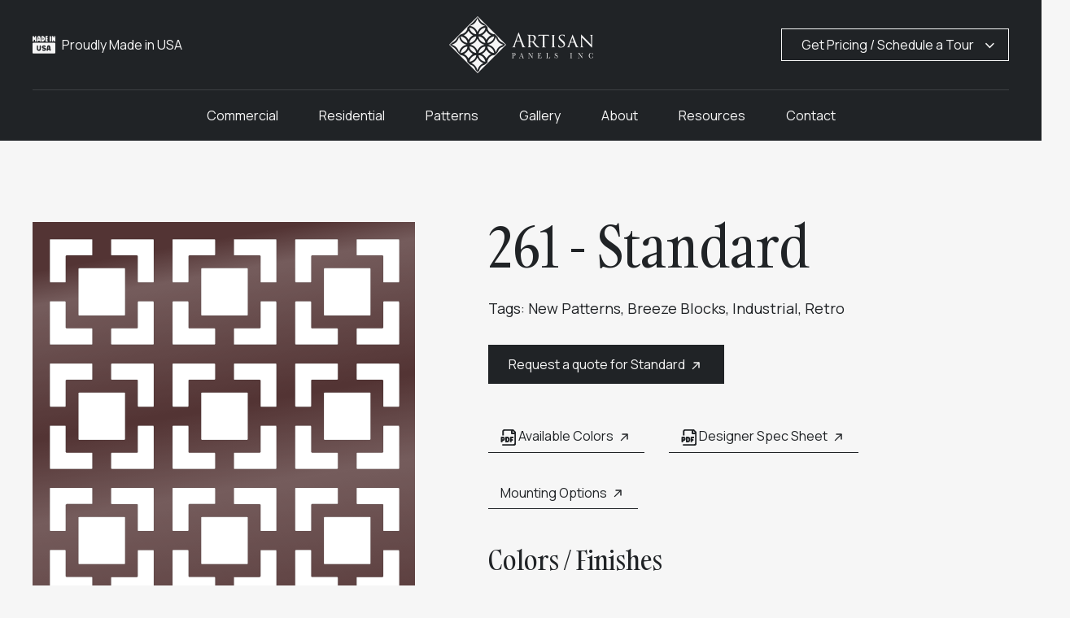

--- FILE ---
content_type: text/html; charset=UTF-8
request_url: https://artisanpanels.com/patterns/261-standard/
body_size: 4636
content:
<!doctype html>
<html lang="en">
<head>
<title>Wall Panel Patterns | Custom Metal Wall Panel Designs</title>
<meta name="Description" content="We have the widest selection of wall panel patterns on the market. Browse our metal wall panel designs and choose your favorite, or design your own custom wall covering." />
<meta name="viewport" content="width=device-width, initial-scale=1, maximum-scale=5">
<base href="https://artisanpanels.com/">
<link rel="canonical" href="https://artisanpanels.com/patterns/">
<link href="/assets/scripts/artisan-panels.css" type="text/css" rel="stylesheet">
<script src="https://ajax.googleapis.com/ajax/libs/jquery/3.6.3/jquery.min.js" defer></script>
<script src="/assets/scripts/artisan-panels.js" defer></script>

    <link rel="apple-touch-icon" sizes="57x57" href="https://artisanpanels.com/favicon/apple-touch-icon-57x57.png">
    <link rel="apple-touch-icon" sizes="60x60" href="https://artisanpanels.com/favicon/apple-touch-icon-60x60.png">
    <link rel="apple-touch-icon" sizes="72x72" href="https://artisanpanels.com/favicon/apple-touch-icon-72x72.png">
    <link rel="apple-touch-icon" sizes="76x76" href="https://artisanpanels.com/favicon/apple-touch-icon-76x76.png">
    <link rel="apple-touch-icon" sizes="114x114" href="https://artisanpanels.com/favicon/apple-touch-icon-114x114.png">
    <link rel="apple-touch-icon" sizes="120x120" href="https://artisanpanels.com/favicon/apple-touch-icon-120x120.png">
    <link rel="apple-touch-icon" sizes="144x144" href="https://artisanpanels.com/favicon/apple-touch-icon-144x144.png">
    <link rel="apple-touch-icon" sizes="152x152" href="https://artisanpanels.com/favicon/apple-touch-icon-152x152.png">
    <link rel="apple-touch-icon" sizes="180x180" href="https://artisanpanels.com/favicon/apple-touch-icon-180x180.png">
    <link rel="icon" type="image/png" href="https://artisanpanels.com/favicon/favicon-32x32.png" sizes="32x32">
    <link rel="icon" type="image/png" href="https://artisanpanels.com/favicon/favicon-194x194.png" sizes="194x194">
    <link rel="icon" type="image/png" href="https://artisanpanels.com/favicon/favicon-96x96.png" sizes="96x96">
    <link rel="icon" type="image/png" href="https://artisanpanels.com/favicon/android-chrome-192x192.png" sizes="192x192">
    <link rel="icon" type="image/png" href="https://artisanpanels.com/favicon/favicon-16x16.png" sizes="16x16">
    <link rel="manifest" href="https://artisanpanels.com/favicon/manifest.json">
    <link rel="mask-icon" href="https://artisanpanels.com/favicon/safari-pinned-tab.svg" color="#6e6e6e ">
    <meta name="msapplication-TileColor" content="#000000 ">
    <meta name="msapplication-TileImage" content="https://artisanpanels.com/favicon/mstile-144x144.png">
    <meta name="theme-color" content="#ffffff ">
    
<!-- Google tag (gtag.js) -->
<script async src="https://www.googletagmanager.com/gtag/js?id=G-EMGCN3KNK0"></script>
<script>
  window.dataLayer = window.dataLayer || [];
  function gtag(){dataLayer.push(arguments);}
  gtag('js', new Date());

  gtag('config', 'G-EMGCN3KNK0');
</script>
<script type="text/javascript" src="/assets/scripts/patterns.js" defer></script>
<script type="text/javascript" src="/assets/scripts/gallery.js" defer></script>
</head>
<body>
	<header>
		<div class="flex">
			<div><span class="icon usa white"></span> Proudly Made in USA</div>
			<a href="https://artisanpanels.com/" class="logo"><img src="/assets/images/artisan-panels.png" alt="Artisan Panels"></a>
			<div class="drawer"><a href="#" class="btn invert">Get Pricing / Schedule a Tour <span>&rsaquo;</span></a></div>
			<div class="mob"><a href="#"><span></span><span></span><span></span></a></div>
		</div>
		<nav>
		    <ul class=""><li class="first"><a href="commercial/" >Commercial</a></li><li><a href="residential/" >Residential</a></li><li class="active"><a href="patterns/" >Patterns</a></li><li><a href="gallery/" >Gallery</a></li><li><a href="about-us/" >About</a></li><li><a href="resources/" title="Resources" >Resources <span>&rsaquo;</span></a><ul class=""><li class="first"><a href="resources/" >Downloads & FAQ</a></li><li><a href="mounting-options/" >Mounting Options</a></li><li><a href="media-videos/" >Media & Videos</a></li><li class="last"><a href="virtual-showroom/" >3D Virtual Showroom</a></li></ul></li><li class="last"><a href="contact/" >Contact</a></li></ul>
		</nav>
	</header>

    <section class="pattern"><div class="max">
        <h1>261 - Standard</h1>
        <p class="tags">Tags: <a href="#">New Patterns</a><a href="#">Breeze Blocks</a><a href="#">Industrial</a><a href="#">Retro</a></p>
        <div class="image"><img src="/assets/patterns/261-standard.svg" alt="261 - Standard" /><span>&nbsp;</span></div>
        <p><a href="#" class="btn solid openDrawer">Request a quote for<br> Standard <span class="icon arrow"></span></a></p>
        <ul class="links">
            <li><a href="/assets/files/ArtisanPanelsColors.pdf" class="btn underline"><span class="icon pdf"></span> Available Colors <span class="icon arrow"></span></a>
            </li><li><a href="/assets/patterns/specs/261-standard-cut-sheet-(08-31-2023).pdf" class="btn underline"><span class="icon pdf"></span> Designer Spec Sheet <span class="icon arrow"></span></a>
            </li><li><a href="mounting-options/" class="btn underline">Mounting Options <span class="icon arrow"></span></a>
            </li>
        </ul>
        <h2>Colors / Finishes</h2>
        <ul class="colors" style="margin-top:20px;">
            <li><a href="#" style="background-color: #533434"><span>Bronze (T091)</span></a></li><li><a href="#" style="background-image:url(https://artisanpanels.com/assets/patterns/colors/720x1210px-black-texture.jpg);"><span>Black Texture (T241-BK59)</span></a></li><li><a href="#" style="background-image:url(https://artisanpanels.com/assets/patterns/colors/720x1210px-black-hammer.jpg);"><span>Black Hammer (T013-BK62)</span></a></li><li><a href="#" style="background-image:url(https://artisanpanels.com/assets/patterns/colors/720x1210px-grey-texture.jpg);"><span>Grey Texture (C241-GR483)</span></a></li><li><a href="#" style="background-image:url(https://artisanpanels.com/assets/patterns/colors/720x1210px-speedboat.jpg);"><span>Speedboat (PR55-91020)</span></a></li><li><a href="#" style="background-image:url(https://artisanpanels.com/assets/patterns/colors/720x1210px-star-dust-silver.jpg);"><span>Star-Dust Silver (23-9430)</span></a></li><li><a href="#" style="background-image:url(https://artisanpanels.com/assets/patterns/colors/720x1210px-breccia.jpg);"><span>Breccia (44-6034)</span></a></li><li><a href="#" style="background-image:url(https://artisanpanels.com/assets/patterns/colors/720x1210px-sun-gold.jpg);"><span>Sun-Gold (EFD-400-M9)</span></a></li><li><a href="#" style="background-image:url(https://artisanpanels.com/assets/patterns/colors/720x1210px-copper-vein.jpg);"><span>Copper Vein (T075-BK211)</span></a></li><li><a href="#" style="background-color: #0D0C10"><span>Semi-gloss Black (T002-BK08)</span></a></li><li><a href="#" style="background-color: #3A3E49"><span>Traffic Gray (RAL-7043)</span></a></li><li><a href="#" style="background-color: #182727"><span>Fir Green (RAL-6009)</span></a></li><li><a href="#" style="background-color: #005047"><span>Opal Green (RAL-6026)</span></a></li><li><a href="#" style="background-color: #0068E0"><span>Blue Gloss (T009-BL05)</span></a></li><li><a href="#" style="background-color: #780A0C"><span>Wine Red (RAL-3005)</span></a></li><li><a href="#" style="background-color: #8B0809"><span>Brown Red (RAL-3011)</span></a></li><li><a href="#" style="background-color: #CD020B"><span>Red Baron (PFR-400-S9)</span></a></li><li><a href="#" style="background-color: #E2080B"><span>Orange Int (T009-0626)</span></a></li><li><a href="#" style="background-color: #C40B83"><span>Traffic Purple (RAL-4006)</span></a></li><li><a href="#" style="background-color: #FAB3C7"><span>Light Pink (RAL-3015)</span></a></li><li><a href="#" style="background-color: #F9AC00"><span>Yellow (T009-YL71)</span></a></li><li><a href="#" style="background-color: #FEF918"><span>Zinc Yellow (RAL-1018)</span></a></li><li><a href="#" style="background-color: #03c115"><span>Green (RAL-6018)</span></a></li><li><a href="#" style="background-color: #0116B1"><span>Blue (T009-BL01)</span></a></li><li><a href="#" style="background-color: #05A3B2"><span>Turquoise Blue (RAL-5018)</span></a></li><li><a href="#" style="background-color: #74DDE3"><span>Light Green (RAL-6027)</span></a></li><li><a href="#" style="background-color: #C4CBCE"><span>Chrome (T358-GR539)</span></a></li><li><a href="#" style="background-color: #918B94"><span>Dusty Grey (RAL-7037)</span></a></li><li><a href="#" style="background-color: #FFFFFF"><span>White River (PLW609R8)</span></a></li>
            <li><a href="#" class="raw"><span>Raw (No Finish)</span></a></li>
            <li><a href="#" class="custom"><span>Custom</span></a></li>
        </ul>
        <p>Explore over 300 durable powder coat colors and textures, thoughtfully selected for both indoor and outdoor applications. We also provide premium finishes tailored to specific needs, including options for anti-graffiti and anti-microbial environments. Our coating processes include polyester powder coats, Kynar® coatings, PPG Duranar® coatings, and Superdurable powder coating, ensuring exceptional appearance in a variety of settings.</p>
        <div class="cta"><div>
            <span class="icon create"></span>
            <h4>We Can Customize It!</h4>
            <p><a href="create-a-pattern/">Click here to learn how.</a></p>
        </div></div>
        <div class="hidden">
            <ul>
                <li>The scale of the pattern you’re viewing is based on 3'×5' rectangle. We can make ANY SIZE or SHAPE you want, just let us know in the quote form.</li>
                <li>Patterns are fully customizable, we can rotate, grow, shrink, tile, stretch & adjust opening percentage. If you can imagine it, we can probably make it. Just ask!</li>
                <li>Pattern openings can be adjusted to be building code compliant to a 4" sphere test or compliant to your local code regulations.</li>
            </ul>
        </div>
    </div></section>
<section class="gallery">
    <h2>Project Inspiration</h2>
    <div class="images" data-tag="261 - Standard"></div>
</section>

	<footer>
		<div class="max flex">
			<div>
				<a href="https://artisanpanels.com/" class="logo"><img src="/assets/images/artisan-panels.png" alt="Artisan Panels"></a>
				<p><span class="icon recycle white"></span> All of our products are made of 90% recycled contents.</p>
				<p><span class="icon usa white"></span> Proudly made in USA.</p>
			</div>
			<div>
				<h4>Menu</h4>
				<div class="flex">
				    <ul class=""><li class="first"><a href="commercial/" >Commercial</a></li><li><a href="residential/" >Residential</a></li><li class="active"><a href="patterns/" >Patterns</a></li><li><a href="gallery/" >Gallery</a></li><li class="last"><a href="about-us/" >About</a></li></ul>
				    <ul>
				        <li><a href="contact/">Contact</a>
				        </li><li><a href="resources/">Resources</a>
				        </li><li><a href="resources/">FAQ</a>
				        </li><li><a href="terms-conditions/">Terms &amp; Conditions</a>
				        </li><li><a href="privacy-policy/">Privacy Policy</a>
				        </li>
				    </ul>
				</div>
			</div>
			<div>
				<h4>Contact</h4>
				<p><strong>Factory &amp; Showroom</strong><br>
					4900 East Hunter Avenue<br>
					Anaheim, CA 92807</p>
				<p><strong>Email &amp; Phone</strong><br>
					<a href="mailto:sales@artisanpanels.com">sales@artisanpanels.com</a><br>
					<a href="tel:714-351-3234">(714) 351-3234</a></p>
				<ul class="social">
					<li><a href="https://www.pinterest.com/ArtisanPanels/" target="_blank"><span class="icon pinterest">Pinterest</span></a>
					</li><li><a href="https://www.houzz.com/professionals/building-supplies/artisan-panels-inc-pfvwus-pf~1797004562" target="_blank"><span class="icon houzz">Houzz</span></a>
					</li><li><a href="https://www.facebook.com/ArtisanPanels/" target="_blank"><span class="icon facebook">Facebook</span></a>
					</li><li><a href="https://www.instagram.com/artisanpanels/" target="_blank"><span class="icon instagram">Instagram</span></a>
					</li><li><a href="https://www.youtube.com/@ArtisanPanels/videos" target="_blank"><span class="icon youtube">Youtube</span></a>
					</li>
				</ul>
			</div>
		</div>
		<div>
			<p class="copy"><span>&copy; 2026 Artisan Panels, Inc.</span><span><a href="https://ave25.com/" target="_blank">Website powered by Avenue 25</a></span></p>
		</div>
	</footer>
<section class="drawer"><div class="flex">
	<div>
		<img src="/assets/images/metal-panels-patterns.webp" alt="">
		<img src="/assets/images/metal-decorative-panels-pricing.webp" alt="">
		<img src="/assets/images/artisan-panels-showroom.webp" alt="">
	</div>
	<div>
		<div class="contact">
			<h2>Request a Quote</h2>
			<p>Tell us about your project and what you have in mind. We would love to discuss the many patterns, colors, mounting options, lead-times, pricing, and more.</p>
			<p>And, of course, you can always call us at <a href="tel:714-351-3234">(714)&nbsp;351-3234</a>.</p>
			

<form action="https://artisanpanels.com/patterns/" method="post" name="ContactDrawerForm" enctype="multipart/form-data"><input name="nospam" type="hidden" >
	<div class="stepOne">
	    
		<input type="text" placeholder="Name" id="name" name="name" class="required" value="" required >
	    
		<input type="text" placeholder="Phone" id="phone" name="phone" class="required" value="" required >
	    
		<input type="text" placeholder="Email" id="email" name="email" class="required" value="" required >
		<a href="#" class="nextStep">Next Step</a>
	</div>
	<div class="stepTwo">
		<select name="timeline">
			<option value="">Timeline of Project</option>
			<option value="Ready to order now"  >Ready to order now</option>
			<option value="Within 1 month"  >Within 1 month</option>
			<option value="Within 6 months"  >Within 6 months</option>
    		<option value="Within 1 year"  >Within 1 year</option>
			<option value="Not sure"  >Not sure</option>
		</select>
		<label for="file"><span class="icon upload white"></span> &nbsp;Upload File<span class="fileName"></span><input type="file" id="file" name="filename" ><span class="tooltip">Feel free to upload reference photos or other details that would be helpful to understand your project<span></span></span></label>
		
		<textarea placeholder="Comment" name="comment" id="comment" class="required" required></textarea>
		<a href="#" class="back">&lsaquo; Go back</a>
	
	<script src="https://www.google.com/recaptcha/api.js?render=6LdnRJsnAAAAAP66lco4HJvcYCjw1U1IDvV62aOj&hl=en"></script>
<input type="hidden" name="recaptcha-token">
<input type="hidden" name="recaptcha-action" value="patterns">
<script>
    grecaptcha.ready(function() {
        grecaptcha.execute('6LdnRJsnAAAAAP66lco4HJvcYCjw1U1IDvV62aOj', {action: 'patterns'}).then(function(token) {
            document.querySelector('[name="recaptcha-token"]').value = token;
        });
    });
</script>

    
    
		<input type="submit" value="Submit" class="btn invert solid" >
	</div>
</form>
		</div>
		<div class="showroom">
			<h2>Visit Our Showroom</h2>
			<p>Meet us in person or schedule a meeting via Zoom.</p>
			<!-- Calendly link widget begin -->
                <link href="https://assets.calendly.com/assets/external/widget.css" rel="stylesheet">
                <script src="https://assets.calendly.com/assets/external/widget.js" type="text/javascript" async></script>
			    <p><a href="#" class="btn invert solid" onclick="Calendly.initPopupWidget({url: 'https://calendly.com/artisanpanels?hide_landing_page_details=1'});return false;">Schedule via Calendly&trade;</a></p>
            <!-- Calendly link widget end -->
			<a href="https://local360vrtours.s3-us-west-1.amazonaws.com/ArtsanPanels2/index.html" class="link" target="_blank">Or, visit us right now via our virtual tour.&nbsp;&nbsp;&nbsp;<span class="icon arrow white"></span></a>
		</div>
	</div>
	<a href="#" class="close">&times;</a>
</div></section>

<div class="showroomCTA"><div>
	<a href="#"><span><strong>Visit our</strong> Virtual Showroom</span><em></em></a>
	<div>
		<img src="assets/images/virtual-showroom-doors.jpg" alt="" />
		<p><a href="https://local360vrtours.s3-us-west-1.amazonaws.com/ArtsanPanels2/index.html" target="_blank">Take the Tour Now <span class="icon arrow white"></span></a></p>
	</div>
</div></div>
</body>
</html>

--- FILE ---
content_type: text/html; charset=utf-8
request_url: https://www.google.com/recaptcha/api2/anchor?ar=1&k=6LdnRJsnAAAAAP66lco4HJvcYCjw1U1IDvV62aOj&co=aHR0cHM6Ly9hcnRpc2FucGFuZWxzLmNvbTo0NDM.&hl=en&v=PoyoqOPhxBO7pBk68S4YbpHZ&size=invisible&anchor-ms=20000&execute-ms=30000&cb=vj490n9g8y47
body_size: 48753
content:
<!DOCTYPE HTML><html dir="ltr" lang="en"><head><meta http-equiv="Content-Type" content="text/html; charset=UTF-8">
<meta http-equiv="X-UA-Compatible" content="IE=edge">
<title>reCAPTCHA</title>
<style type="text/css">
/* cyrillic-ext */
@font-face {
  font-family: 'Roboto';
  font-style: normal;
  font-weight: 400;
  font-stretch: 100%;
  src: url(//fonts.gstatic.com/s/roboto/v48/KFO7CnqEu92Fr1ME7kSn66aGLdTylUAMa3GUBHMdazTgWw.woff2) format('woff2');
  unicode-range: U+0460-052F, U+1C80-1C8A, U+20B4, U+2DE0-2DFF, U+A640-A69F, U+FE2E-FE2F;
}
/* cyrillic */
@font-face {
  font-family: 'Roboto';
  font-style: normal;
  font-weight: 400;
  font-stretch: 100%;
  src: url(//fonts.gstatic.com/s/roboto/v48/KFO7CnqEu92Fr1ME7kSn66aGLdTylUAMa3iUBHMdazTgWw.woff2) format('woff2');
  unicode-range: U+0301, U+0400-045F, U+0490-0491, U+04B0-04B1, U+2116;
}
/* greek-ext */
@font-face {
  font-family: 'Roboto';
  font-style: normal;
  font-weight: 400;
  font-stretch: 100%;
  src: url(//fonts.gstatic.com/s/roboto/v48/KFO7CnqEu92Fr1ME7kSn66aGLdTylUAMa3CUBHMdazTgWw.woff2) format('woff2');
  unicode-range: U+1F00-1FFF;
}
/* greek */
@font-face {
  font-family: 'Roboto';
  font-style: normal;
  font-weight: 400;
  font-stretch: 100%;
  src: url(//fonts.gstatic.com/s/roboto/v48/KFO7CnqEu92Fr1ME7kSn66aGLdTylUAMa3-UBHMdazTgWw.woff2) format('woff2');
  unicode-range: U+0370-0377, U+037A-037F, U+0384-038A, U+038C, U+038E-03A1, U+03A3-03FF;
}
/* math */
@font-face {
  font-family: 'Roboto';
  font-style: normal;
  font-weight: 400;
  font-stretch: 100%;
  src: url(//fonts.gstatic.com/s/roboto/v48/KFO7CnqEu92Fr1ME7kSn66aGLdTylUAMawCUBHMdazTgWw.woff2) format('woff2');
  unicode-range: U+0302-0303, U+0305, U+0307-0308, U+0310, U+0312, U+0315, U+031A, U+0326-0327, U+032C, U+032F-0330, U+0332-0333, U+0338, U+033A, U+0346, U+034D, U+0391-03A1, U+03A3-03A9, U+03B1-03C9, U+03D1, U+03D5-03D6, U+03F0-03F1, U+03F4-03F5, U+2016-2017, U+2034-2038, U+203C, U+2040, U+2043, U+2047, U+2050, U+2057, U+205F, U+2070-2071, U+2074-208E, U+2090-209C, U+20D0-20DC, U+20E1, U+20E5-20EF, U+2100-2112, U+2114-2115, U+2117-2121, U+2123-214F, U+2190, U+2192, U+2194-21AE, U+21B0-21E5, U+21F1-21F2, U+21F4-2211, U+2213-2214, U+2216-22FF, U+2308-230B, U+2310, U+2319, U+231C-2321, U+2336-237A, U+237C, U+2395, U+239B-23B7, U+23D0, U+23DC-23E1, U+2474-2475, U+25AF, U+25B3, U+25B7, U+25BD, U+25C1, U+25CA, U+25CC, U+25FB, U+266D-266F, U+27C0-27FF, U+2900-2AFF, U+2B0E-2B11, U+2B30-2B4C, U+2BFE, U+3030, U+FF5B, U+FF5D, U+1D400-1D7FF, U+1EE00-1EEFF;
}
/* symbols */
@font-face {
  font-family: 'Roboto';
  font-style: normal;
  font-weight: 400;
  font-stretch: 100%;
  src: url(//fonts.gstatic.com/s/roboto/v48/KFO7CnqEu92Fr1ME7kSn66aGLdTylUAMaxKUBHMdazTgWw.woff2) format('woff2');
  unicode-range: U+0001-000C, U+000E-001F, U+007F-009F, U+20DD-20E0, U+20E2-20E4, U+2150-218F, U+2190, U+2192, U+2194-2199, U+21AF, U+21E6-21F0, U+21F3, U+2218-2219, U+2299, U+22C4-22C6, U+2300-243F, U+2440-244A, U+2460-24FF, U+25A0-27BF, U+2800-28FF, U+2921-2922, U+2981, U+29BF, U+29EB, U+2B00-2BFF, U+4DC0-4DFF, U+FFF9-FFFB, U+10140-1018E, U+10190-1019C, U+101A0, U+101D0-101FD, U+102E0-102FB, U+10E60-10E7E, U+1D2C0-1D2D3, U+1D2E0-1D37F, U+1F000-1F0FF, U+1F100-1F1AD, U+1F1E6-1F1FF, U+1F30D-1F30F, U+1F315, U+1F31C, U+1F31E, U+1F320-1F32C, U+1F336, U+1F378, U+1F37D, U+1F382, U+1F393-1F39F, U+1F3A7-1F3A8, U+1F3AC-1F3AF, U+1F3C2, U+1F3C4-1F3C6, U+1F3CA-1F3CE, U+1F3D4-1F3E0, U+1F3ED, U+1F3F1-1F3F3, U+1F3F5-1F3F7, U+1F408, U+1F415, U+1F41F, U+1F426, U+1F43F, U+1F441-1F442, U+1F444, U+1F446-1F449, U+1F44C-1F44E, U+1F453, U+1F46A, U+1F47D, U+1F4A3, U+1F4B0, U+1F4B3, U+1F4B9, U+1F4BB, U+1F4BF, U+1F4C8-1F4CB, U+1F4D6, U+1F4DA, U+1F4DF, U+1F4E3-1F4E6, U+1F4EA-1F4ED, U+1F4F7, U+1F4F9-1F4FB, U+1F4FD-1F4FE, U+1F503, U+1F507-1F50B, U+1F50D, U+1F512-1F513, U+1F53E-1F54A, U+1F54F-1F5FA, U+1F610, U+1F650-1F67F, U+1F687, U+1F68D, U+1F691, U+1F694, U+1F698, U+1F6AD, U+1F6B2, U+1F6B9-1F6BA, U+1F6BC, U+1F6C6-1F6CF, U+1F6D3-1F6D7, U+1F6E0-1F6EA, U+1F6F0-1F6F3, U+1F6F7-1F6FC, U+1F700-1F7FF, U+1F800-1F80B, U+1F810-1F847, U+1F850-1F859, U+1F860-1F887, U+1F890-1F8AD, U+1F8B0-1F8BB, U+1F8C0-1F8C1, U+1F900-1F90B, U+1F93B, U+1F946, U+1F984, U+1F996, U+1F9E9, U+1FA00-1FA6F, U+1FA70-1FA7C, U+1FA80-1FA89, U+1FA8F-1FAC6, U+1FACE-1FADC, U+1FADF-1FAE9, U+1FAF0-1FAF8, U+1FB00-1FBFF;
}
/* vietnamese */
@font-face {
  font-family: 'Roboto';
  font-style: normal;
  font-weight: 400;
  font-stretch: 100%;
  src: url(//fonts.gstatic.com/s/roboto/v48/KFO7CnqEu92Fr1ME7kSn66aGLdTylUAMa3OUBHMdazTgWw.woff2) format('woff2');
  unicode-range: U+0102-0103, U+0110-0111, U+0128-0129, U+0168-0169, U+01A0-01A1, U+01AF-01B0, U+0300-0301, U+0303-0304, U+0308-0309, U+0323, U+0329, U+1EA0-1EF9, U+20AB;
}
/* latin-ext */
@font-face {
  font-family: 'Roboto';
  font-style: normal;
  font-weight: 400;
  font-stretch: 100%;
  src: url(//fonts.gstatic.com/s/roboto/v48/KFO7CnqEu92Fr1ME7kSn66aGLdTylUAMa3KUBHMdazTgWw.woff2) format('woff2');
  unicode-range: U+0100-02BA, U+02BD-02C5, U+02C7-02CC, U+02CE-02D7, U+02DD-02FF, U+0304, U+0308, U+0329, U+1D00-1DBF, U+1E00-1E9F, U+1EF2-1EFF, U+2020, U+20A0-20AB, U+20AD-20C0, U+2113, U+2C60-2C7F, U+A720-A7FF;
}
/* latin */
@font-face {
  font-family: 'Roboto';
  font-style: normal;
  font-weight: 400;
  font-stretch: 100%;
  src: url(//fonts.gstatic.com/s/roboto/v48/KFO7CnqEu92Fr1ME7kSn66aGLdTylUAMa3yUBHMdazQ.woff2) format('woff2');
  unicode-range: U+0000-00FF, U+0131, U+0152-0153, U+02BB-02BC, U+02C6, U+02DA, U+02DC, U+0304, U+0308, U+0329, U+2000-206F, U+20AC, U+2122, U+2191, U+2193, U+2212, U+2215, U+FEFF, U+FFFD;
}
/* cyrillic-ext */
@font-face {
  font-family: 'Roboto';
  font-style: normal;
  font-weight: 500;
  font-stretch: 100%;
  src: url(//fonts.gstatic.com/s/roboto/v48/KFO7CnqEu92Fr1ME7kSn66aGLdTylUAMa3GUBHMdazTgWw.woff2) format('woff2');
  unicode-range: U+0460-052F, U+1C80-1C8A, U+20B4, U+2DE0-2DFF, U+A640-A69F, U+FE2E-FE2F;
}
/* cyrillic */
@font-face {
  font-family: 'Roboto';
  font-style: normal;
  font-weight: 500;
  font-stretch: 100%;
  src: url(//fonts.gstatic.com/s/roboto/v48/KFO7CnqEu92Fr1ME7kSn66aGLdTylUAMa3iUBHMdazTgWw.woff2) format('woff2');
  unicode-range: U+0301, U+0400-045F, U+0490-0491, U+04B0-04B1, U+2116;
}
/* greek-ext */
@font-face {
  font-family: 'Roboto';
  font-style: normal;
  font-weight: 500;
  font-stretch: 100%;
  src: url(//fonts.gstatic.com/s/roboto/v48/KFO7CnqEu92Fr1ME7kSn66aGLdTylUAMa3CUBHMdazTgWw.woff2) format('woff2');
  unicode-range: U+1F00-1FFF;
}
/* greek */
@font-face {
  font-family: 'Roboto';
  font-style: normal;
  font-weight: 500;
  font-stretch: 100%;
  src: url(//fonts.gstatic.com/s/roboto/v48/KFO7CnqEu92Fr1ME7kSn66aGLdTylUAMa3-UBHMdazTgWw.woff2) format('woff2');
  unicode-range: U+0370-0377, U+037A-037F, U+0384-038A, U+038C, U+038E-03A1, U+03A3-03FF;
}
/* math */
@font-face {
  font-family: 'Roboto';
  font-style: normal;
  font-weight: 500;
  font-stretch: 100%;
  src: url(//fonts.gstatic.com/s/roboto/v48/KFO7CnqEu92Fr1ME7kSn66aGLdTylUAMawCUBHMdazTgWw.woff2) format('woff2');
  unicode-range: U+0302-0303, U+0305, U+0307-0308, U+0310, U+0312, U+0315, U+031A, U+0326-0327, U+032C, U+032F-0330, U+0332-0333, U+0338, U+033A, U+0346, U+034D, U+0391-03A1, U+03A3-03A9, U+03B1-03C9, U+03D1, U+03D5-03D6, U+03F0-03F1, U+03F4-03F5, U+2016-2017, U+2034-2038, U+203C, U+2040, U+2043, U+2047, U+2050, U+2057, U+205F, U+2070-2071, U+2074-208E, U+2090-209C, U+20D0-20DC, U+20E1, U+20E5-20EF, U+2100-2112, U+2114-2115, U+2117-2121, U+2123-214F, U+2190, U+2192, U+2194-21AE, U+21B0-21E5, U+21F1-21F2, U+21F4-2211, U+2213-2214, U+2216-22FF, U+2308-230B, U+2310, U+2319, U+231C-2321, U+2336-237A, U+237C, U+2395, U+239B-23B7, U+23D0, U+23DC-23E1, U+2474-2475, U+25AF, U+25B3, U+25B7, U+25BD, U+25C1, U+25CA, U+25CC, U+25FB, U+266D-266F, U+27C0-27FF, U+2900-2AFF, U+2B0E-2B11, U+2B30-2B4C, U+2BFE, U+3030, U+FF5B, U+FF5D, U+1D400-1D7FF, U+1EE00-1EEFF;
}
/* symbols */
@font-face {
  font-family: 'Roboto';
  font-style: normal;
  font-weight: 500;
  font-stretch: 100%;
  src: url(//fonts.gstatic.com/s/roboto/v48/KFO7CnqEu92Fr1ME7kSn66aGLdTylUAMaxKUBHMdazTgWw.woff2) format('woff2');
  unicode-range: U+0001-000C, U+000E-001F, U+007F-009F, U+20DD-20E0, U+20E2-20E4, U+2150-218F, U+2190, U+2192, U+2194-2199, U+21AF, U+21E6-21F0, U+21F3, U+2218-2219, U+2299, U+22C4-22C6, U+2300-243F, U+2440-244A, U+2460-24FF, U+25A0-27BF, U+2800-28FF, U+2921-2922, U+2981, U+29BF, U+29EB, U+2B00-2BFF, U+4DC0-4DFF, U+FFF9-FFFB, U+10140-1018E, U+10190-1019C, U+101A0, U+101D0-101FD, U+102E0-102FB, U+10E60-10E7E, U+1D2C0-1D2D3, U+1D2E0-1D37F, U+1F000-1F0FF, U+1F100-1F1AD, U+1F1E6-1F1FF, U+1F30D-1F30F, U+1F315, U+1F31C, U+1F31E, U+1F320-1F32C, U+1F336, U+1F378, U+1F37D, U+1F382, U+1F393-1F39F, U+1F3A7-1F3A8, U+1F3AC-1F3AF, U+1F3C2, U+1F3C4-1F3C6, U+1F3CA-1F3CE, U+1F3D4-1F3E0, U+1F3ED, U+1F3F1-1F3F3, U+1F3F5-1F3F7, U+1F408, U+1F415, U+1F41F, U+1F426, U+1F43F, U+1F441-1F442, U+1F444, U+1F446-1F449, U+1F44C-1F44E, U+1F453, U+1F46A, U+1F47D, U+1F4A3, U+1F4B0, U+1F4B3, U+1F4B9, U+1F4BB, U+1F4BF, U+1F4C8-1F4CB, U+1F4D6, U+1F4DA, U+1F4DF, U+1F4E3-1F4E6, U+1F4EA-1F4ED, U+1F4F7, U+1F4F9-1F4FB, U+1F4FD-1F4FE, U+1F503, U+1F507-1F50B, U+1F50D, U+1F512-1F513, U+1F53E-1F54A, U+1F54F-1F5FA, U+1F610, U+1F650-1F67F, U+1F687, U+1F68D, U+1F691, U+1F694, U+1F698, U+1F6AD, U+1F6B2, U+1F6B9-1F6BA, U+1F6BC, U+1F6C6-1F6CF, U+1F6D3-1F6D7, U+1F6E0-1F6EA, U+1F6F0-1F6F3, U+1F6F7-1F6FC, U+1F700-1F7FF, U+1F800-1F80B, U+1F810-1F847, U+1F850-1F859, U+1F860-1F887, U+1F890-1F8AD, U+1F8B0-1F8BB, U+1F8C0-1F8C1, U+1F900-1F90B, U+1F93B, U+1F946, U+1F984, U+1F996, U+1F9E9, U+1FA00-1FA6F, U+1FA70-1FA7C, U+1FA80-1FA89, U+1FA8F-1FAC6, U+1FACE-1FADC, U+1FADF-1FAE9, U+1FAF0-1FAF8, U+1FB00-1FBFF;
}
/* vietnamese */
@font-face {
  font-family: 'Roboto';
  font-style: normal;
  font-weight: 500;
  font-stretch: 100%;
  src: url(//fonts.gstatic.com/s/roboto/v48/KFO7CnqEu92Fr1ME7kSn66aGLdTylUAMa3OUBHMdazTgWw.woff2) format('woff2');
  unicode-range: U+0102-0103, U+0110-0111, U+0128-0129, U+0168-0169, U+01A0-01A1, U+01AF-01B0, U+0300-0301, U+0303-0304, U+0308-0309, U+0323, U+0329, U+1EA0-1EF9, U+20AB;
}
/* latin-ext */
@font-face {
  font-family: 'Roboto';
  font-style: normal;
  font-weight: 500;
  font-stretch: 100%;
  src: url(//fonts.gstatic.com/s/roboto/v48/KFO7CnqEu92Fr1ME7kSn66aGLdTylUAMa3KUBHMdazTgWw.woff2) format('woff2');
  unicode-range: U+0100-02BA, U+02BD-02C5, U+02C7-02CC, U+02CE-02D7, U+02DD-02FF, U+0304, U+0308, U+0329, U+1D00-1DBF, U+1E00-1E9F, U+1EF2-1EFF, U+2020, U+20A0-20AB, U+20AD-20C0, U+2113, U+2C60-2C7F, U+A720-A7FF;
}
/* latin */
@font-face {
  font-family: 'Roboto';
  font-style: normal;
  font-weight: 500;
  font-stretch: 100%;
  src: url(//fonts.gstatic.com/s/roboto/v48/KFO7CnqEu92Fr1ME7kSn66aGLdTylUAMa3yUBHMdazQ.woff2) format('woff2');
  unicode-range: U+0000-00FF, U+0131, U+0152-0153, U+02BB-02BC, U+02C6, U+02DA, U+02DC, U+0304, U+0308, U+0329, U+2000-206F, U+20AC, U+2122, U+2191, U+2193, U+2212, U+2215, U+FEFF, U+FFFD;
}
/* cyrillic-ext */
@font-face {
  font-family: 'Roboto';
  font-style: normal;
  font-weight: 900;
  font-stretch: 100%;
  src: url(//fonts.gstatic.com/s/roboto/v48/KFO7CnqEu92Fr1ME7kSn66aGLdTylUAMa3GUBHMdazTgWw.woff2) format('woff2');
  unicode-range: U+0460-052F, U+1C80-1C8A, U+20B4, U+2DE0-2DFF, U+A640-A69F, U+FE2E-FE2F;
}
/* cyrillic */
@font-face {
  font-family: 'Roboto';
  font-style: normal;
  font-weight: 900;
  font-stretch: 100%;
  src: url(//fonts.gstatic.com/s/roboto/v48/KFO7CnqEu92Fr1ME7kSn66aGLdTylUAMa3iUBHMdazTgWw.woff2) format('woff2');
  unicode-range: U+0301, U+0400-045F, U+0490-0491, U+04B0-04B1, U+2116;
}
/* greek-ext */
@font-face {
  font-family: 'Roboto';
  font-style: normal;
  font-weight: 900;
  font-stretch: 100%;
  src: url(//fonts.gstatic.com/s/roboto/v48/KFO7CnqEu92Fr1ME7kSn66aGLdTylUAMa3CUBHMdazTgWw.woff2) format('woff2');
  unicode-range: U+1F00-1FFF;
}
/* greek */
@font-face {
  font-family: 'Roboto';
  font-style: normal;
  font-weight: 900;
  font-stretch: 100%;
  src: url(//fonts.gstatic.com/s/roboto/v48/KFO7CnqEu92Fr1ME7kSn66aGLdTylUAMa3-UBHMdazTgWw.woff2) format('woff2');
  unicode-range: U+0370-0377, U+037A-037F, U+0384-038A, U+038C, U+038E-03A1, U+03A3-03FF;
}
/* math */
@font-face {
  font-family: 'Roboto';
  font-style: normal;
  font-weight: 900;
  font-stretch: 100%;
  src: url(//fonts.gstatic.com/s/roboto/v48/KFO7CnqEu92Fr1ME7kSn66aGLdTylUAMawCUBHMdazTgWw.woff2) format('woff2');
  unicode-range: U+0302-0303, U+0305, U+0307-0308, U+0310, U+0312, U+0315, U+031A, U+0326-0327, U+032C, U+032F-0330, U+0332-0333, U+0338, U+033A, U+0346, U+034D, U+0391-03A1, U+03A3-03A9, U+03B1-03C9, U+03D1, U+03D5-03D6, U+03F0-03F1, U+03F4-03F5, U+2016-2017, U+2034-2038, U+203C, U+2040, U+2043, U+2047, U+2050, U+2057, U+205F, U+2070-2071, U+2074-208E, U+2090-209C, U+20D0-20DC, U+20E1, U+20E5-20EF, U+2100-2112, U+2114-2115, U+2117-2121, U+2123-214F, U+2190, U+2192, U+2194-21AE, U+21B0-21E5, U+21F1-21F2, U+21F4-2211, U+2213-2214, U+2216-22FF, U+2308-230B, U+2310, U+2319, U+231C-2321, U+2336-237A, U+237C, U+2395, U+239B-23B7, U+23D0, U+23DC-23E1, U+2474-2475, U+25AF, U+25B3, U+25B7, U+25BD, U+25C1, U+25CA, U+25CC, U+25FB, U+266D-266F, U+27C0-27FF, U+2900-2AFF, U+2B0E-2B11, U+2B30-2B4C, U+2BFE, U+3030, U+FF5B, U+FF5D, U+1D400-1D7FF, U+1EE00-1EEFF;
}
/* symbols */
@font-face {
  font-family: 'Roboto';
  font-style: normal;
  font-weight: 900;
  font-stretch: 100%;
  src: url(//fonts.gstatic.com/s/roboto/v48/KFO7CnqEu92Fr1ME7kSn66aGLdTylUAMaxKUBHMdazTgWw.woff2) format('woff2');
  unicode-range: U+0001-000C, U+000E-001F, U+007F-009F, U+20DD-20E0, U+20E2-20E4, U+2150-218F, U+2190, U+2192, U+2194-2199, U+21AF, U+21E6-21F0, U+21F3, U+2218-2219, U+2299, U+22C4-22C6, U+2300-243F, U+2440-244A, U+2460-24FF, U+25A0-27BF, U+2800-28FF, U+2921-2922, U+2981, U+29BF, U+29EB, U+2B00-2BFF, U+4DC0-4DFF, U+FFF9-FFFB, U+10140-1018E, U+10190-1019C, U+101A0, U+101D0-101FD, U+102E0-102FB, U+10E60-10E7E, U+1D2C0-1D2D3, U+1D2E0-1D37F, U+1F000-1F0FF, U+1F100-1F1AD, U+1F1E6-1F1FF, U+1F30D-1F30F, U+1F315, U+1F31C, U+1F31E, U+1F320-1F32C, U+1F336, U+1F378, U+1F37D, U+1F382, U+1F393-1F39F, U+1F3A7-1F3A8, U+1F3AC-1F3AF, U+1F3C2, U+1F3C4-1F3C6, U+1F3CA-1F3CE, U+1F3D4-1F3E0, U+1F3ED, U+1F3F1-1F3F3, U+1F3F5-1F3F7, U+1F408, U+1F415, U+1F41F, U+1F426, U+1F43F, U+1F441-1F442, U+1F444, U+1F446-1F449, U+1F44C-1F44E, U+1F453, U+1F46A, U+1F47D, U+1F4A3, U+1F4B0, U+1F4B3, U+1F4B9, U+1F4BB, U+1F4BF, U+1F4C8-1F4CB, U+1F4D6, U+1F4DA, U+1F4DF, U+1F4E3-1F4E6, U+1F4EA-1F4ED, U+1F4F7, U+1F4F9-1F4FB, U+1F4FD-1F4FE, U+1F503, U+1F507-1F50B, U+1F50D, U+1F512-1F513, U+1F53E-1F54A, U+1F54F-1F5FA, U+1F610, U+1F650-1F67F, U+1F687, U+1F68D, U+1F691, U+1F694, U+1F698, U+1F6AD, U+1F6B2, U+1F6B9-1F6BA, U+1F6BC, U+1F6C6-1F6CF, U+1F6D3-1F6D7, U+1F6E0-1F6EA, U+1F6F0-1F6F3, U+1F6F7-1F6FC, U+1F700-1F7FF, U+1F800-1F80B, U+1F810-1F847, U+1F850-1F859, U+1F860-1F887, U+1F890-1F8AD, U+1F8B0-1F8BB, U+1F8C0-1F8C1, U+1F900-1F90B, U+1F93B, U+1F946, U+1F984, U+1F996, U+1F9E9, U+1FA00-1FA6F, U+1FA70-1FA7C, U+1FA80-1FA89, U+1FA8F-1FAC6, U+1FACE-1FADC, U+1FADF-1FAE9, U+1FAF0-1FAF8, U+1FB00-1FBFF;
}
/* vietnamese */
@font-face {
  font-family: 'Roboto';
  font-style: normal;
  font-weight: 900;
  font-stretch: 100%;
  src: url(//fonts.gstatic.com/s/roboto/v48/KFO7CnqEu92Fr1ME7kSn66aGLdTylUAMa3OUBHMdazTgWw.woff2) format('woff2');
  unicode-range: U+0102-0103, U+0110-0111, U+0128-0129, U+0168-0169, U+01A0-01A1, U+01AF-01B0, U+0300-0301, U+0303-0304, U+0308-0309, U+0323, U+0329, U+1EA0-1EF9, U+20AB;
}
/* latin-ext */
@font-face {
  font-family: 'Roboto';
  font-style: normal;
  font-weight: 900;
  font-stretch: 100%;
  src: url(//fonts.gstatic.com/s/roboto/v48/KFO7CnqEu92Fr1ME7kSn66aGLdTylUAMa3KUBHMdazTgWw.woff2) format('woff2');
  unicode-range: U+0100-02BA, U+02BD-02C5, U+02C7-02CC, U+02CE-02D7, U+02DD-02FF, U+0304, U+0308, U+0329, U+1D00-1DBF, U+1E00-1E9F, U+1EF2-1EFF, U+2020, U+20A0-20AB, U+20AD-20C0, U+2113, U+2C60-2C7F, U+A720-A7FF;
}
/* latin */
@font-face {
  font-family: 'Roboto';
  font-style: normal;
  font-weight: 900;
  font-stretch: 100%;
  src: url(//fonts.gstatic.com/s/roboto/v48/KFO7CnqEu92Fr1ME7kSn66aGLdTylUAMa3yUBHMdazQ.woff2) format('woff2');
  unicode-range: U+0000-00FF, U+0131, U+0152-0153, U+02BB-02BC, U+02C6, U+02DA, U+02DC, U+0304, U+0308, U+0329, U+2000-206F, U+20AC, U+2122, U+2191, U+2193, U+2212, U+2215, U+FEFF, U+FFFD;
}

</style>
<link rel="stylesheet" type="text/css" href="https://www.gstatic.com/recaptcha/releases/PoyoqOPhxBO7pBk68S4YbpHZ/styles__ltr.css">
<script nonce="sYg4fQtTB6V6_IJ4yZA_Kw" type="text/javascript">window['__recaptcha_api'] = 'https://www.google.com/recaptcha/api2/';</script>
<script type="text/javascript" src="https://www.gstatic.com/recaptcha/releases/PoyoqOPhxBO7pBk68S4YbpHZ/recaptcha__en.js" nonce="sYg4fQtTB6V6_IJ4yZA_Kw">
      
    </script></head>
<body><div id="rc-anchor-alert" class="rc-anchor-alert"></div>
<input type="hidden" id="recaptcha-token" value="[base64]">
<script type="text/javascript" nonce="sYg4fQtTB6V6_IJ4yZA_Kw">
      recaptcha.anchor.Main.init("[\x22ainput\x22,[\x22bgdata\x22,\x22\x22,\[base64]/[base64]/[base64]/bmV3IHJbeF0oY1swXSk6RT09Mj9uZXcgclt4XShjWzBdLGNbMV0pOkU9PTM/bmV3IHJbeF0oY1swXSxjWzFdLGNbMl0pOkU9PTQ/[base64]/[base64]/[base64]/[base64]/[base64]/[base64]/[base64]/[base64]\x22,\[base64]\\u003d\\u003d\x22,\[base64]/[base64]/[base64]/Dowl0YsORw5/CisO+PMOqw4Rhw67DizMKNWg0DcOaB1zCp8Oqw6k/J8Owwq8IFHYww7TDocOkwpHDm8KYHsKTw4A3X8KNwpjDnBjCg8K6DcKQw74Hw7nDhh0fcRbCr8KhCEZVNcOQDBlMAB7DkRfDtcORw6LDkRQcMBcpOQHCusOdTsKIZCo7wrckNMOJw4R+FMOqPMOEwoZMEXllwojDkcO4Wj/[base64]/Dr2YTb1zDhsKlw5wvaMORwoUJw61lwqFtw4zDk8K1ZMOawpkFw74kd8ORPMKMw6/DisK3AGJ+w4jCingrbkNzXcKuYA91wqXDrHzCtRtvfsK2fMKxYTvCiUXDsMOjw5PCjMOEw6A+LGzCvgd2wqR0SB81PcKWakpUFl3CtQl5SUVYUHBrclYKDD3DqxI4W8Kzw65rw4DCp8O/AsOGw6QTw5l8b3bCqsOfwodMJDXCoD5lwp7CtsKqJcOtwqdKIsKIwpHDk8OCw5nDmRXCssK+w6prcx/DpsKdQsKLBcKfSCNlPDFoBRjCisKRw7HClhTDs8K9wqdyVsK9wqdwI8KDZsOuCMORC37DgWnDicKcGlHDtMKbBBc3ccKaBD1pbsOGOQ/DrsKLw7kSwoLCqsOrwpA8wp4JwqPDgSLDrkjCpsKgDsOyNS3Co8K6Mm/CisKcE8OFw4YRw5t0K20Hw4ANET7CrcKEw47Di1dPwoZJb8K1PMOWFcKjwqcKPmRFw4vCnMKnK8KGw5PCl8KEf1NYS8Kfw7rDhsOMw7zCv8KmVXDCv8Ohw4fCmxzDkAHDuCcjAD3DjsOGwqUGAMKRw7J/MMOJbMO0w4ESYkjCgSLCuk/Dk1TDicKELyHDgAs8w4fDmALCi8OhL0hvw73CkMOLwrsvw4VnCnZyfR1tasKnw5d2w4EgwqXDlgdSw4I/w6t5woQbwqfCm8K/NcOCAkhaMMK2wq5nBsOywrrDssKqw6NwEsOYw7leJndZUcO/d2DClsOjwoZ1w7Zxw7DDhMOrIMKuYGfDl8O9wr1mOMOCcQhwNMKqbCMgJ09qVsKCYnnDgxjCmxcoVkbDszUpwpBdw5M0w5TDqMO2wrbCn8KmPcOHMETCqHPDmCx3LMKkDsO4fSMVwrHDlmhbIMKUw59vw68xw4tCw60zw6nDmcKcTMKJV8KhXGhHw7d/w6UTwqfDuGQ9RH7DvFk6DFR7wqJUdDFzw5V+HF7DlcKHN1kxDxRtwqHCpTQVZcK4w7RVw7jDrcKuTlU2w7XCixwow5FlEAvCtF1fL8OPw4lZw4HCscONZMONEiXDlCl/wq/CkcOfbFlbw4jCiGwsw7fCklnDicOKwoMWFMKUwqFIR8ONLRLCsSBPwpVIw54Uwq/ClQnDk8KzA1rDiynDtx/[base64]/wrjDscKBw5TCtTpkw4jCisODLcKww7TCj8Ovw4QCaCY1L8O1QsONOSU1wqYgD8O0wpPDuTkkJyjCvcKewoJQGMKddnLDhcKaNkZcwo9Zw63DpnHCpQ1mCRLCpMKAJcKowoouUiZGXx4qacKCw7d1E8O/C8KrbhBnwq3Dt8KrwqYiGkzCjT3CisKDDRVJa8KhETbCoXXCn3ZedxMPw4bCt8KXwp/CtW3DmsOAwqgQD8KUw4/CtGrCtsK/bsKdw4E2FMKzwp7DvFzDlhLCl8K+wprCggLDoMKSGcOiw6TCq1drK8KawoY7ScOzXjJZdcK2w7YzwpRvw4vDrlErwrPDt3BGSXkELcKzIh4fGHjDsl1XSgpSNAsXZT7Dgy3DuwHDhh7CssK8EQjDu37DtXdYwpLDrC0cw4QTwobDoS/DnVNOfHbCjEklwqHDgkvDm8OWTGHDpGxMwp1UDG3CuMKdw5tVw5jCgggPBB4RwqI9V8OYLnzCusOLw785b8OARMK5w40gw65XwqUew4nCiMKZSQ/CqwbCncOncMKBwr0Ww6nCkMOAw5jDkhPCnQXDrxULH8KBwpo6w50Rw6x6UMODQ8Kiwr/CksOqDBXCuwLDncOjw4TDsifCsMK6woAFw7VfwqEmwppOaMKCRnnCksO4XE5NIcKxw4NwWncCw6sFwqrDlE9NQ8OTwrF4w5ZzMcKQZsKKwpPDvsKLZ3vCvx/Cn13ChMO4BsKCwqQ3LAnChxzDucO1wpvClcKPw7vCgFXCgsOMwp/Do8ODwqvCucOIRMKQWXQTazbCq8O1wpjDlgROBwtQNcOSfSw1wqzDvC/Dm8OFwqbDosOnw73DkCvDiARQwqHCjwPDkkYow6/CjsKqccKWw7rDucOqw4ANwo9ewozCt2Uqw6Fkw6VpVMKOwrrDpsOCN8KvwpHCijfCvMKpwpvDlsOqUmTDs8O1w4YAw4Nnw7A6w70ew7/Ds07Cr8KEw5/DmMKVw4DDmsOjw6xnwrvClwPDvVgjwrvDoQHCg8OkBCwFdhrDuBnCii8IC1VOw5rClMKvwqDDtsKLDMOdAhIGw7NVw78Xw5jDncKFw5tTMcObTwU5KcObw4Irw7wDQh1qw58+U8OJw7xewqfDvMKOw5wuwqDDgsO3e8KIAsKtQ8KAw7nDmsONw7oTNgkJS0ZECsKSw5/CpsKLwqTCosKowohqwpBKB1YaLhHCtDgkw4MoPMKwwpfCgyXCnMKCAULCp8KRwp3Cr8KrHsOXw6XDjcOvw57CvFbCknk4wpvCiMOJwrskw4QXw7rCr8Klw5s7UcO5C8O2WMOhw4DDg39AZnMCw4/CgBUxwrrCkMOGw59+EMORw5Zdw6PCj8KawrsRwoAZNAhdE8KFw4MRwrxpbAzDjsODAT4kw6k8Gk/CicOpw5JMO8Kjw6/Dmk0XwoBpw47CmBXCrWlZw6zCmi0uAht2XEIzbMKFw7VRwppuUMOkwrd2woBCTF3Cn8Kow7l2w597U8Oyw4PDgWIywrjDpE7DrSNLGGYUw7sCbMKhDMKew7kgw7BsC8K1w7PCsk/Cqx/CisKmw6zCk8OkLQTDtArCg2Ztwosgw6BBKCB9wrPCocKtNncyVsK6w7BtFFM6wpZ3PDbDpXZ/B8OVwo0Lw6Z+HcONK8KrciVuw7TCvwQKLjNgAcOMw7sDLMKJw5rCvQI8wqXCpMKsw4hjwps7wonCmcKewpnDlMOlBmzCv8K6wrdfwqN1woNTwo0CTcK5asK1w4w5wosyZgbCnEPDq8K+RMOUfRZCwpgLf8OFfCzCpT4jTsOpO8KJDsKIJcOYw5LDs8OZw4fCpsK5LMO/WMOmw6/[base64]/[base64]/CiMOVJMOjF8KGw6DCmSQFw6lywqLDgsK/[base64]/DkFZKQnnCrsKKw5oYwo0RP8K/[base64]/CoXrDvBTCugLCjsK0FsOGw7lswrLDmEbDlsK0wpIuwqrDmsKDUyF2D8KaN8KAw4ZbwrUew5YkaWvDpjfDrcOkAizCoMOOY2Ruw51Da8Ozw4A5w5d5WBcPwoLDtyPDoCHDn8OkGMODLUTDnxBiacKow5rDusOVwpXClzNqBADDgm/ClcOWw5bDjz/CiCbCjsKCYyPDrm/CjE3DljzCk0PDo8KCwqgDZsKiX0LCvmh/BT3CmMKxw5A4wrgxTcOowpRywqLCtcOyw7QDwo7DlMKMw5bCvkvDtzUOwrPDqgjClB5YaUR0bF4Bwp1sb8ORwpNTw6hFwrDDoQ/DqVtsJAh9w5vDl8OYfA0cwovDk8KVw67CncO+GjTCtcK9SGDCoTPDvl/[base64]/wrPCpMOfw4Maw5tRwp4bwq8kwrFlCMO1O8KmDMOYcsKdw4M+SMOtU8OLwo/DpADCtsKKIV7Cs8OOw7JHwpgxdBQPVwTDjnljw4fCusOoXQdywqzCniLDrn4Ac8KXAnd0eAgFE8Kod2tgOMORNsOlB2fDq8OVNGfDuMOvw4ljf3PDoMO/[base64]/CV/CtwIINlfDtRhHS8KhAcOwFgs3w4p3w5PDqcKbZ8O/w43Dn8Ooc8OtfcOQCMK9wqvDuCrDvz4tbwgEwr/[base64]/CsQLCiQNLXcO9fcOKw6YrABweMMK7worCtxpxe8Kdw71gG8K3asOowr42w6AGwqZZw5bDmWfCpcOiOcKHEsO1RCvDn8KDwoF4CkLDglxPw61WwpHDlywXw5I4HBYbXB7CknUvXcKGOcK/w6tXbMOlw7/ClcKYwowpISrDvcKVwpDDvcK4WcKAKzVgLWkKw7c3w6F3wrhlw7bCm0LCu8K7w4A/w6Z1JMOMcSHCgy8Wwp7Ck8Okwp/CrSHCm1cwd8KrdMK4OcK+YcK1HhLCs1IgZBAwazvDozNuw5fCmMOhTcKmwqsvZ8OGI8KgDcKeD0VtRglkNjDCskEMwrBVwr/Dg1VvesKtw47DoMOAGMK4w5R+BFRXKMOgwpfCuBfDuz7DlsOebEwLwoYfwp5PWcK9bCzCpsOVw7bCkw3Clkpcw6PDlFvDlwLCuhVDwp/DoMO5wqskw6cUa8KmaHjDscKuMMOswo7CsjEOw53Dr8KRFTEPWsOhH2USQMOhP2rDgcKzw7rDsmYTAxUCwprCpcO5w4sqwpHDuUvDqwoww6nChidQwrcUahYocm/DksKzwpXCicKcw7J1Mi3CrmFywpBhAsKlW8K1w4LDjxJWaTLDhDnCqy0Ww7oqw5rDtyNzV2REa8KVw5VDw657wqwPw6PDpj7CvBDDnMKVwq/DlEggbcKjwqfDkAsAXcOrw5rCs8KYw7XDqDvCjUNBC8OTCMKoHsKyw7XDlsKcIyxawp3CisOFVmcJN8KzKgXCr2MEwqYFWV1GZcO0dU/[base64]/CMOPfsKJwoJwMcKbwrg/wpvCpsKMQhRIe8OZI8KWw73CknQew5duwqzCvVnDnEpSWsK0w7U1wqoEOnPDo8OOXkLDulB0SMKsHC/Cv2XDqHDDgQRkAsKuEMO0w43DgMKyw6fDisKOWsOYw7bCnmDCjFTDhS0mwplZw7A+wrFMfMOXw4nDvsOcXMKGwoPCi3PDhsKwVcKYwpvCvsKtw4/CocKRw6VLwolww595QinCnALDkXMKS8KAXcKGZcO/[base64]/wqzDgXnCm3pIwp4eeMK6HsOAUBEowq3ClQ/DvcOddULDq2ZDwrDDmcKWwo4QesOPd0LCnMKnRm7Cq25qV8OofMKewo3DqsKsYMKfEsOYDGNRwqfClcKMwr3DlsKBOhXDv8O5w5xSIMKUw7zDjcKdw5tNNzLCj8KULAU/WSjChsOCw5HCuMK9TlMnR8OIFcODwpsqwqskUyPDhsOGwr1VwrDClmzDtXvCrcKuTcKsUjA/AMO+wpN1wq/[base64]/DgcOKw6/DswvDvsKALSI1wrdtwp4+MsOKwqIGfGHCn1xYw5gHScOQZW/DuRPCtDfCk3odHsO0HMKJaMKvCsO/bcOFw4EQeldQNyzCvcOzZjXDp8Kdw5nDvjbCmMOkw6ZNWwLDq0zCvFBwwr87esKXH8OzwrF4cmEfVMOVwpVVCsKLXzbDqRzDoj0GASI+YcOnwrx+YsOuwrBJwrQ1w5bCqUkqwqR6cCbDpcOFWMOrBAXDnxFvIBXDhnXCqsK/WcKTFGUoaVTCpsO9wqfDqHzCuyQfwrXCmDLCuMKIw7TDn8OCE8KYw6TDr8KnCC4CI8KVw77DhEV+w5fDmULDhcKTAXLDi2NmeWBnw4XClFnCoMKxwofDiEJ/[base64]/w7/CgcKuwqLDlD0NA8KcLlvCnnXCiQPCpWTDvlMRwqcGE8Kew5PDncKRwqdLZVDCunlHOXbDrsO5W8K+dzJnw7s5TcO8dsODwonDjsOOCBDDhsKmwonDrA8/wr7Cp8OzSMOMTMKcOz7Cq8OWN8OTaRIYw4cIwpPCt8OrJMOmFsOgwpjCvQfDn0xAw5LChgDCsQ1Bwo7CgCBUw6RycEMZw7Qvw5tRJm/[base64]/DvcKDw6hhQ187w7rDjcKUw4LCrnzCo8OwcDA3wpTDgTwnHsKuw67DmcO/c8KlH8KcwqbDkWlzJXPDhTTDpcO+wrjDt3/Dj8O8IDTDj8Odw7J4BHzCg0TCtBrDlDDCiRcGw5fDl3p3ZhchaMKAFRExA3vCoMKqHSVVH8O9S8OjwotawrJXb8KLfC5uwqfCqsK0NhHDqcK3KcKbw4Rowpc/VhhfwqjClBvDtxVyw61ew6s+dcKswrJiUwPCn8KxWVQBw7jDt8KKw53DlcOewpPDtVvDmDPCvl/DrFPDsMK6RkDCq292IMKfw50ww5zCl13Ds8OUH2PDg23DjMOeeMOPHcKrwoLCpVoPw4MewrcBLsKEwrpbwpbDkV3DhsKoLz3Dqwwob8KNGVjDjldjGBpvfcKfwonCuMOPwoR2dGHCvMKoFDFvw7IZNknDgW/DlcK0Z8KjTsONcsKjwrPCtznDrxXCncK9w6Fbw7xiIsKhwoTCuw/DnmLCqUzDuWHCljLCgmrDhzxrfnrDpmIrSRFRH8KnfSnDucOzwr/CpsK+w4VRw4YQwq3DqWjChnwoWcKRNEhvXivDlcONTz/Cv8OfwrPDk21pOWfDjcKVwrkILMKnwoIqw6QOOMO3NA4PN8Kew65Nam9BwqgycsKzwqgrwolzMMO8dErDlMOHw74/w6rCicOZE8KfwqtSacKJSVfDmnHCql/DgXopw5FBfhhRJDHDtgUOGsOOwoYFw7jCucOEwqnCswgVacO3WcOnf1ZGF8Kpw64UwrTDuAxYw607w5Jrw4XChjMGeg0pLMOQwr3Dm2zCq8K6wrHCgiHCo3LDhUUXwrbDhyVXwp/DkjshRcKqBFIEJcKuH8KsWyXDrcK9QcOMwojDusKdJzZjwplPSzVcw799w4rCpMONw5HDpjTDv8Oww4kMUcKYZxnCm8KNVlhiwrTCs0nCp8K7A8KFWn1cNzrDtMOtw5PDg0/CvRXCisOxwr4UdcOOwqzCoyjDjQgYw4JmA8K4w6XDp8KPw5TCv8OSWw3DtcKeOj7CoxFvEsK5w6koL1pDfjg7w6NRw78eSnU6wr7Cp8KjaWjChTUfUMO/[base64]/DjQx6FsOSRMKsw44eEsKWw63CrMKiY8OhBEsjL0QgF8K3a8OTwodDGXvCrsOMwo8kJCIkw6RxDDTCozDDp30QwpbChcK4L3bCkHsydcOXEcOpw4DDilIxw65Jw6PCsUZtVcObw5LCh8Ovwq/CvcKiwosgYcOsw54Xw7bDrDx4BFsvLMKcw4rCu8Ojwq3Cp8OlaFo7e1NlCMKgwpZFwrV5wqXDvcOMw5vCq1Buw7lqwp7DgsOPw4vCkcKsARM4wpExGwZiw6/DtBhVwrhYwp3CgcKWwr1KO3w4csOCw456wps1Rxh9Q8Owwqw8WlECRRfCpmzDjlskw5DCgxrDlMOhPENcY8KzwpbDrS/CoCYVCADDqsOcwrg+woZ+a8KVw6DDkMKKwozDpMOZwr3Cv8OzGsOFw4jCuT/CrMOUw6ABc8O1PXlWw7/Cj8Kswo/DmTHDmG8Nw4vDsndGw51uw7vCjcOFGSTCtsO+w7ZiwrHCvm0hfRrCh2PDqMKlw6bCq8KnEMK7w7R1P8O0w63CkMKvRj7DoGjCnkR+wq7Dmz/CmsKgCzdcPmDCgcOGX8KKfRrCrwPCpsO1wpUUwqXCtVHDq2lwwrDCvmnCpC/DtsOiVMKfwqLDt3UyAkTDqmg/A8OhR8OaSAQzXGXCoUs3dADCrRwhw7RSwoLCqcOrN8O9wrXCrcOmwrnCn1BLK8KPZmfCtgA/[base64]/[base64]/Cr8OMw6LDn8Klw4nCnwzDhcOKw7HDrsOUNMOYZ2tfARdtaUDDhl96w5bCj2fDu8OBWAhQcMKnQBnDiBPCvE/DkcO2PsKvSh7DisKRay/CgMOTP8O8a1jCslfDpB3DnRBoa8KawptRw47Co8Kaw4jCqW7CrUpIEgltMmJwD8K3AzBsw5TDusK3Ozo9KsObLixowqPDrcOkwplLw4TCsULDnn/CqMKrHTrDuksnEzZMJlA5w5Qgw5XDqlLDvsOtwq/CinojwofDvWonw7PCvisEZCDCs2DDs8KNw6ouwpHCtMOgwqTDk8ORw4YkSioofcKXBStvw7bDmMOIaMOSe8O0R8Ktw4PCrXcRJ8ORLsOwwolswpnDhjzCs1HDocKgw4LDmWteZMOQGlgufgrCq8OAwpEww7vCrMO3PnvCoyUnGcOvwqVGw6ghw7V/w4nCosOFdlnDnsO7wq3CtErDkcKUQ8OPwppWw5TDnijCuMKpIsK0fnV6TcKXwrfDlxNFBcKaPMKWwp56WsKoIxYkEMO3IcOGwpLDqgVeG2klw5vDocKFRHLCr8K6w73DkzzCl2bDlSzClGYxwovCl8KLw53DiwtNDUtzwqJ0QMKvwrQNwq/DkzfDiADDjRQaUgLCgcOyw7nDncOcCSXDuG3DhEvDhT/DjsK5asK/[base64]/Dr8OjwqoOwrdsMsOUBkvDkFQJSsKdIy5+w4XDtMOVQ8KtcUN2w41EICjCgcOgWCLDvGlUwqrCusKSw6Ijw5zDgMKff8O3dVbDj0DCusOxw5jDo0knwpvDt8OvwovDvTkgwo1yw58pQ8KUO8KyworDkE9Fw5gdwp3DrDUNwr/DiMOOdzbDvMKSC8OZBT4yB1TCjAlEwqHDosOyDMKKwq3DjMOwVRskw5Mewp84bcKmCsOqQycnHMOfTCc7w58JUcOBw4PCl1lIVsKRRsO4KcKcw4ERwociw5fDu8O9w4HChTAPQ23CgcKcw60Tw5ZqMxzDlBbDj8OWDQfDocKBworCrsKjw6vDsBAWRVQcw5N6wp/[base64]/OER0YsKCEsKyVsK0w4jChWjDnMKJw53Dgx0/Cx4Jw4TDk8OWdcOvXMK4wocbwp7Cr8OWScKnwpI0wqrDuxQdL3p8w5/DsGQrFcOSw5QNwpDCnsOfZC8BI8KvOA7ClEfDvMOrOcKGODzCgsOQwqXDkDTCscKiTRokw7VWezLCs0I1wpRUJMKYwq5CB8OoXSTDiDpHwqQ9wrDDi3tVwpNQJsOMfHzCkDLCmV5/[base64]/Cr8Otw6vCh8KIwqdkN8KGwrHDv3TDvcKeEjENw4TDi20CRcO0w6gWwqIFV8KfbhxEWxZkw7l/wpnCgCEUw7bCucKsEX3DrMKjw4bDlsOwwqvCk8KVwpVGwrdewqTDplN5wonDvlwRw57DjMKmwrZNw53CihINwpvCiG3CtMKJwpVPw6YpWMO5IRx6w43Dv0LDvUXDk2bCpmDCv8KqBmJywpAsw4LCgSXCtMO3w6gNwpFIBcOgwp3DlMK5wqrCoicxwoTDpMK+IycDwo/CniFILmhCw4DCj2A+PEvCnQDCsnXCv8OPwonDk0nDgiDDiMKeBAp1wqfCpsOIwqvDl8OQC8KUwp45UXvDlj4wwp7DvF80XcKaTcKhCADCu8O5A8O6U8KSw5x7w5fCowPCt8KNSMKOZMOlwqE/dMOmw654wovDgMOGeFwJbMOkw7FNWcKvVFjDocOZwqYXO8O7w5TCgwPCoxw9wqciwrJ3b8KkRMKLOw3DgFB/[base64]/wpLDtDpjw5LCp1DDoQgMwoA5Gh/CjcOWwplzw6XDoko6L8OBDMOULsKeSl4GM8O3LcOCw6BWBR/DpXnDiMKgSXwaMgF7w50WI8KmwqVrw5zCozQaw6DCj3bDpMOBw4vDuQvDlRLDjxFgwpvDsDQjRcOOKFPCiCDDqsKHw5YjDAhTw5MKE8OBbsKYNmUXLUPCn33CtMKpBsOnDsOmW2vCksKbYsObTh7ClgXCvsKlKcOSwp/DtTkEQxwxwoHDicKJw4nDscOqwobCvcKnbQtew7zDuFDDj8OwwpAVWCHChsOzFX5WwrLDgcOkw4Agw57DsxERw61RwrFiQQDDk11bwq/DuMOLAcO5w5YdZ1BMJDvCrMKVPlrDscKsPEsAwonCj1sVw7vDmMOICsOlw7XDsMKuSWQrKcOZwpE7RcOTNlgkMcOjw7jCi8Kcw5rCo8K7A8OCwpoxQMKNwpHCiSTDncOfYk/DqwUAwrlQwoHCqcKkwoxbQkPDm8OVBjRSM3l/wr7CnFRhw7nCqcKdbMOtPl5Uw4w2N8K+w4vClMOEw7XCicOJWlZZNjdkOXhBwojDm1lMdsONwp4YwoFANMKUTsOiEcKhw4XDmsKuA8O0wp/[base64]/w6sdDykEfMK0wrnDrcOcwpBCw4s6w43Dn8KoY8OGwr0ZR8KIwqoAw5XCisO/w5JlPMOLdsOmIsOcwoFHw6hgwopAw63ChzQNw6bCoMKcwqxiKcKSJXzCgsK6agvCjXfDksOlwrzDjCUsw6TCmcKfYsOSYsOGwqYvRmNVw5zDsMOXwrw5RUfDlsKNwrnCl0xrw7/DtcOTbE7CtsO3CS/Cj8O7HxTCkW8/wpbCsgTDh0tww49efsOhCV95wr3CrsKfw4/DusK2w7vDqiRiFMKdw4zCp8OFaHl6woTCtVMWw6XChRZGw5TCgcOCBj/CnnTCisK5CX9dw7DCqsOVw5glwrLCpsO0wr8tw5HCjMKBdXNgbxkNO8Kmw7TDskQ8w6VRR1TDtMORPsO9EsObaQZnw4TDrhxfwpfCuT3DssK2wqk5f8K+wr16ZsKwaMK/w4RNw6LDisKPVj3Ck8KFw5vDu8O3wprCncKKdRMbw5Yid2nDmsOpwr/[base64]/[base64]/CqxLCrnJ4w53Dh3JOScKBwpnDq8KwwpxJw7VEwoXDs8KzwpDCgMOBH8K1w5PDtsO2woAeThTCtMK3wrfCi8ObLGrDmcODwprDgsKoCRLDrzIzwq53HsK/wqPDtw5uw4kGUsOAX3R9Ql0iwqjDsV4gEcOINcKELjdjS2hOHMO+w4LCusKjWcKOLw57IWbDvwcea27DsMKVwp7Duk3DqiHCqcOcwqLDsTfDoA/[base64]/w67DpVxVw5LCocKBw79XwpxZHMO9w5DCp8K9JcO2FMKtw77CoMK4w64Fw6PCk8KDw7Nhe8KxbMOCJcOaw4fCuEHCnsKMCyLDi0jChVEfwoTCicKkEcKnwqo8wp8EZXM6wqs2I8K3w48VB0kowrogwr/DhVnCkMKTHDwdw5nCmQloPsOMwpDDt8Oawp/Cn3/DtsKXah1twozDvkRVPcOywqFgwoXCusOyw7xSw7BuwpzCj0lMaS7Cs8OHKDNnw47Cj8KxJx1ewrDCg2jCiyM2OA3CvVADIzPCs1DDm2QLBTDCo8Oywq/DggzCjHhTA8Ogw5BnAMOwwrlxw7/CsMKBawRdwojDsGPCkSLCl1nCiVwCd8O/DsOawp0Uw47DoypWwqHDs8KWwpzCgHbCqxxjYwzCkMOFwqUNOXsTFcKDw4zCuWbDhhAGWRvDnMObw5TCisOdH8KPwrLCnQEVw7J+aUVwK1bDnsOISMOfw6h4w7fDlQ/DtW7CtHZSU8ObT00tNQMgb8KMGMOiw7vCiB7CqcKnw6VAwo7DjQrDkMOjWcOPXMKQKHdERmYdw404bH/DtcK6Um4Cw6fDrWMfRcOyZknDrRzDtzUQJcOpJBHDnMOKwrjCg3QQwpbDvAtyYsOqKkEAXXvCuMKgwpZ1ZhTDuMKowrzClcKJw5Mnwq/DlcO5w6TDk1HDrMK6wrTDrS/CgsKpw43DkcOHOmnCtMKxCsO6wq1qQMK/AsOBMMKdPl4owp48V8OCMW7Dm27DjnPCl8OxfxPCjHzCqcOvwqXDvGjCosOBwrYWElApwq95w589wqPCmMKcTcKcKcKdATPCnMKEd8O1bTlNwo3DgcKdwqTDmcKqw5TDo8KNw6RpwqfCgcOOVMKoGsOcw45Awodowog8Ck/CpcOMbcOww7wuw49Uwo8VCyNvw5Bkw4knK8O9HwZYwozDsMKsw5DCpMKWMArDjibDghnDsWXCrcKFCMOWAjXDtsOPWMKjwqthTxPDuXTCuxLCiQ9AwqXDtmtCwqzCi8KPw7JDwrRNc0TDkMKVw4B+LXIHL8KfwrTDj8KbKcOLBMKQwqc/[base64]/DvMO7DiIHSHwTw7rDvWF/URsSI2LDk13CuS0rJW8Cwq7CmHbCrSlYcGMETlUsHcOtw7g/eT7CssKuwrULwpMIRsKdMcKuFCxaAsOmw51DwpBTw63CvMOdWsKVIH3Dg8OUFsK+wrvCpTlZw57DlHHCpzHDoMK0w6TDtcOowqw3w7MQVQ4Dwq0uewd8wqbDv8OLKcKWw5bCvsKLw7cJNMKWCwlDw70XBsKcwqEQwppBYcKUw5Jdw5QpwoPCusKmJx/DhCnCucOMw6PCiGNbWcO+w6HDhHUdCnvDiW1Nw6AlAcOHw6ZOVH7DicKuFjQWw5leecORwovDg8K5MMOtTMK2w7DCo8KQDisWwr02P8ONWsO8wpPCiFTCkcO+woXClE0DLMOyDCbCsSM1w7N2KUxTwq/[base64]/[base64]/w7U1AsOVVBoxLWfDii3DqsOLwqDDiVZzw6vCm3bDtcKbEWjCqcO4JcO6w5M6XUXCp10EQEzCr8K0ZMOTw58CwpFRCB96w5LCmMKeBMKNw5tjworCqcOnQcOgUikrwq8sTcKCwq/CmhvClcOjc8O7fHvDun9GEMOSwoEuw4fDm8KABXlCJmR7w6ddwqwsTMKow50Sw5DClkpZwoPCsw9nwozCiBxaR8Orw7fDtcK3w63DkD1VLWbCrMOqdyp1UsK3fiTCuFPCnMOgcD7CjyocO3jDoj/[base64]/CvcOvwp1nDcKFN13CrsO7GcORBijDsWbDkMKtfRgxGgjDl8O2RW/CoMKHwqLDthzCrALDgcKcwq9oDz4MOMO4cVd4w6Anw6czS8KTw6McCVPDtcOlw7zDscK3eMOdwrlvXy/CjlXCrcKtS8Oyw6XDoMKhwrvCmsOWwpDCs0pFw48BZE/CiAYUVG3DiCTCnMKNw6jDi28nwph3w60CwpU1a8KNTcOdOwTDicKQw4c+ByJ6RcOfJBxlQcOUwqQYZ8OWCcOacMK0VlPDgn1qbcOIw5p9woHDh8KXwpLDmsKRV3smwrBdL8OcwrPDuMK/MMOZBsKIwq04w4F1wo/Cp2jDpcKdTlAAKiTDlyHCgTN9ZU4gQ3nDoQfDgmvDksOYawMFdcOZwpDDq1fDszrDo8KKwoDCssOFwo1Sw7R4ByrDm1/CpCXDtAjDhTfCmsOePMK6asKUw53Dmnw2QnXCtMOVwrp7wrtbY2XChx0jIS1Mw4NEPCRYwoQaw6bCk8Okwo0YSsKzwol7UkxxcHnDosKiEcORB8K5cCdlwoBZK8K1bj9fwro0w4YFw7TDjcOxwrEKaC/DisKOw7rDlyB4P3BdScKlJHjDosKowptcWsKmK0YxPsOoScKEwq0/H24ZesOOTFDDkwHCisKqw63CkMOfVMKywoUSw5fDosKKBgfCiMKzasOLdRR0TcORJmzClRg6w6vDjXbDiWDCkAnDmCTDnmkewq/[base64]/DgsOuwrwbwrDDhE7CqcOvWcOrGcOvZcOcUUNYw7FyJcOEcFzDssOLIzfCtD/CmCs9dsKDw5QIw5kOwqR8w5Y/woJww6JNDX8mwp0Jw5dPRWvDrcKFFcKDTsKGMcKDQcOeYGDDgAEUw6ljIiPCnsOlL10KdcKARhTChsONbcOqwp/Dv8KlYCfClMKgRDfCsMK5wqrCoMODwrFwRcOFwrEQEj7Cnm7CgUbCoMKPYMKTJcOLWWFCwoPDtC1swqrCoA97YMOqw7R2PEgiwqfDuMOEC8OpGQkWLG3DsMKzwotpw4zDvjXClVjCpV3Dv21wwqzDpsO6w7YuKcOzw6/[base64]/DkMOiw4kiF8O5G8OGwrELw7XCuMOpwrNfQsOGeMO/IXPCn8Kqw6gcw7N8L35QY8K/[base64]/wqNzFMO4wpTCtwzCmVbCvMOPQsKkwpzDrcK7VsOCwqzChsOfwpw/w7x/cUzDqcKgKQpywoLCs8OBwoTDpsKCw5pTwrPDscOjwqQXw4nCncODwprChcOUXhQ9SQ/DmMO4E8OPcgDDpVgsNl3DtCdsw7jDrwrCj8OYw4EtwogfIWZcc8K5wo0sAVULwpvCpjMAw6bDpMOPeBlJwr1pw63DpMKLEMOiw4vCiUMbw7XCg8OgCC/[base64]/Chk3DjgXDt8OyYcKaUMKrwq7Dl2hEK1UkwpPCjsOwXcOUwqAkHMO5dxrCmsKww6HCphjCu8KOw6/Cr8OXVsO8LTtdT8KcHgsjwqJ+w7/DmTd9woB0w601BAvDgsKsw6BMOsKjwrDCggB/[base64]/w7fDiUnClgDCkyjDlMOZc0/DjljDhsOTwojCvcKQNMKvY8KDL8ObE8Ocw63CmMOawqnCu0RyDBVeaWJfKcK2LMOowqnDtcO1w4Acwo/[base64]/J8OZTsKxTsKcPcOqaU8SLB1mR8KlDkY4wqvCicOrX8OYwpZgw6xkw6zDrMO7w58vwpLDmDvCh8OaLcKRwqBRBhQzJTPCmg4gBE3ChyTCpjpfwrsSwpzCtn4uEcOVLsO7AsKLw5XDmAlKDXnDkcObwoc+wqU8wo/CtMOBwoMOewsYKMKVJ8KAwrtOwp1wwpEoF8KqwosWw51uwqsxw73DvcOHLcOpZC5vwp/CscOIQsK1Jy7CpcK7w5fDgcK4wqAxbMKZwonCuyfDssK3w7fDsMOnW8OMwrvCkMO+AMKJwrLDv8KsNsOaw6xcLsKrwo/[base64]/PsKqecOFw4IWQMKCDRnCvcKYwp3DpsOQZMOVRWrCmMO1w73CshPDh8Ksw4Vkw7xfwonDp8K7w6cXbzcgX8Ocwo0hw4vDlwshw7F7b8OWwqBewqpxHMONE8K8w6TDusKURMOdwrYpw57CpsKteDlVP8KrDHXCjMO+wq01w5lzwrs1wpzDgsKkWsKnw4XCu8KawpMkXU/CksKbwpPCssKDORhHw6DDnMKGFlzDvcK5wofDvMK6w5zCqcOvw6FMw6DCjMKQTcK3ZsOANCXDmRfCqsKiXQvCicO3w5DDj8O5FhAuG15dw75bwpUWw65zwq4IV3fCmTPCjQfCsz41RcOpTwQxwrx2wr/DsRPDtMKrwpQ5EcKgcR/DjDzCi8KZTlTCiGDCtSgtR8OVBGwnXFrDoMOaw5kcwoAwUMOHw7jCmGDCm8O7w4cqw7rCvXnDvyQYbQjCqFoaSMKDb8K5I8ORRMOrOsOtUWXDtMKWYcO3w4DDssKFJsK2w6JvBnfCjWLDgSDCicOLw5hXaGnCsTTCnnZSwo9Xw5l/w7AbQDVVwqsdMMObw7F3wrFqW3nCucOZwrXDp8OTwqQ6SxLDmDQUS8OgAMOZw6YJwrjCjMOZO8OTw6vCu3bCuzHCjUbCnGbDo8KNB1/[base64]/CuMKcIsOFUHNBw4RVw6Zwwp4Mwq3DrMObdRnCm8KrfHvCoQjDsB7CgMOjw6HCjcONd8OxQcOYw6lqKcOkZcODw4YhcmvDjlXDlcOzwpfDonkBJcKHw4gDCVtCWyEBw5TCrHDCijwydHDCsEPCpsO1w4HCgMOQwoLCsmZjwprDikXDisOQw5/DuVtMw7RdJ8Ogw6nCkksAwo7DrcKIw7gjwobCpFTDt1fDqkXDhsOAwovDgiTCl8OXJMO8Gz3DhMK7HsKEUnsLWMKaJsKTw7bDncK3dMKgwq7Dj8K/[base64]/OcKtMU/ClcKIQTM8JsOGw6DDksOALlNNw53DmhXDucKiwp/[base64]/PsKoLj/DoiTDn8OUwpLDhcKTcxEmelVQw5M5w6cOw4PDn8O2C2bCsMKAw7lXND56w7tiw6PCmMOxw7AtGcOqwqjDrDDDmAtGJsOswr1aAcK9MH/DgMKEw7JWwqfCksKFaTXDtMO0wrUlw689w4DCuAkkdMKXEBJDaBvCu8KzOg45wqPDjcKAI8O2w7LChA88IMKecMKDw4/[base64]/[base64]/[base64]/ChAc9w4vDk8OTwpBGVDDChlhaJMKEw4rCrG3Dv1TChMKbWsKpwrMTMMKsPW53w5R6J8KBMkBBwrPDszcAXH8Cw5TDkUwjw50ow6McWGorSsKtw51Gw5tUf8KGw7Q4LMKyLMK8OATDgcOASSxQw4HCrcK7ZFAEa2/[base64]/[base64]/DiV3ClynCmsO5C8OoTirCicKCwoDCpW02wqh7w5MzEMO1wrMaXDfCuWgsCSVmbMOYwp7Ctwc3S3AswrnDt8K/U8OQwqLDsH7Dk1/DtMOLwpYGRDRZw48QF8KhbcOfw5HDtEArccKvwq0URMOOwpTDjRDDhmLCg2EkfcOGw4MtwpVgwr19VXzCt8Ouc3ovG8KUVWMowrtUP1zCtMKBwrMyeMOLwp8ZwoTDscK4w5wuw4DCqTrDlsO2wr00w5XDpcKcwopnwoYeQ8KKe8KqSQ1/wq3CosO6w77CsQ3DuRoow4/Djl0MacOSIl0dw6ktwqcLK0PDrEZww4xmw6DCqMOXwpPDhEdwYcOvw4HCnMKgSsO4bMOPwrcmwqDDvsKXf8OtQMOHUsK0SGLCqx1Cw6TDosKAw7jDmhLCosO/w6N2C3PDpy9uw69gflbCtCfDgcOaYFhUd8KCN8KiwrPDj1g7w5DCjCnDsCDDp8OZwp8CaF3Ck8KWdw9/woQZwqYsw53CvMKASCp4wqfCvMKQw4YGU17DhsO3w4zCuRhww5fDrcKyIDxJXcOlCsOBw7jDlnfDpsKWwp/Cj8OzRcOtWcKVBsOXw6HChxbDomZ8wqjDsWZgLm5DwoB/NHUFwrPDlRfDgcKsFsKNWMOSacOtwqjCksKhfcOAwovCv8KWQMOIw6nDksKvJyfDgwXDmH3DrzpreE8wwo/DriHClMO6w7vDtcOFwoxnEsKjw698HRhGwrNRw7x9wr/DlXAPwpPCszUTBMOfwrbCjcKdSXDCs8OyIsOmOMKlEDU8YinChsOoVsKkwq5Gw6HCsiUswqY/w7HCucKBD0FDbS0uwrzDrxnCl17Cql/DksOEQMKZw7TDknHDoMOBG0/DsiRWwpUhfcK4w67Dh8OXL8KFwrnCpsKHKUPCrF/DjyvCnn3DgQcOw6JfQcOQGsO5wpced8OqwrvCu8Kxw6VKMlPDpMO7LkJbMcOUa8O/[base64]/DiD/CmhR4YcKpw73DsVnDm8OEPTXCvnlKwqnDnMOzwqx8w78Uf8O7wpXDvsOrIG15bT3CnAEvwos7woZBQsKbw6/DmcOGwqI3w7gtbD0bR1/CvsK0OkPDuMOjQ8KHchnCgsOVw6rDu8OQOcOtwowHCyJLwqzDqsOsG0rCu8Klw4bDkMOCw4MzbMK/TGh2B3guUcOlfMKmNMOfXAnDtgrDnMODwr5fGHzDocO9w7nDgWZ3XcOLwpxqw4xQwq46wp/DlSY4W2fCjVLDi8O9G8KgwqJ4wpfDvsOzwr7DjsO1LE1oYl/Dt0M/wrHDqywADcKjHsKzw4HDmcOmwp/[base64]/CvcKIGMKRwqXCisK5VADDnsKHwq7CujXCsWEdw77DhCsYw4ZUQxLCl8K/[base64]/Dg2bCm0BPw5padcO9aETDoMOhHsOMEDjDrVoEw7fDjT/Ct8Olw5jCsXhaGQjCpsKPw4FsdMOXwopBwp/Dkx/DhjIjwpUbw7cMwozDoQ5WwrYUKcKsJQIAdnnDlMODSinCp8K7wpRuwo03w5nDtcOkw6QfccOWwqUgVS/DuMKQw6tuwpgdSMKTwokAcMKywrzCpmPCkV/CicOkw5BuInZ3w650ccOncTtYw4YwC8KjwpLDv21kKsKiWsKbe8K4MsOZaR7DvVvDkcOxccKjCB9Vw55iOAbDo8K3wqkNU8KdF8O7w5LDuVzCphHDs1pdCcKCCcKNwoPDrV7CtCRyKwPDjwcww5dDw69nw6vCjHHDlsOtdzzCksO/wpFbAsKfwq/DpXTCgsK7wqJPw6RtXMKqK8OBYsK2W8OmD8Oaa0jCukDCjMO7w6/Dgh3CpSMfwpwHKALDtsKhw7bDtMOlS1PDjD3DqMKqw4HDj100XcKYwoMKw5jDhzrCtcKpwp0qw6woMVbCvhs+VGDDocOjacKnAsKmw6/CtTYWJsK1wqMPw6fCrUAqf8O7wpMRwozDhcKnw5hcwp4eYwxKw6ETMgzCqcKYwo4Tw7LDiR8gwq0rQzloZ1bCrkhswpjDusK0UsK9e8OgCRnDucOmw6nCs8O5w7xowqEYJi7Cl2fDlAt/[base64]/[base64]/Dr8OjwodWbnY8w58TXHDDisKAbzE8O1xiVnhwSClXwrR1wpDCpCU9w5ZRw7AbwqwZw7cfw5hmwr41w5/CsTvCmwZtw5TDhB4WDRtHAUQ8w4BlNkgDTTfCg8OMw6fDhGjDiEfDszDCkXIACXFqVsOmwpnDshxjZcKWw5t1wrrDrMO3wq5OwrJoBMOWA8KeOi3Dq8K2wod4D8Kow6NiwpDCqinDr8O4D0vCrXIGQBPCvMOKe8Kzw6E/[base64]/DgiDCimlpG2XDssOsLQNxwrQsw7BcVxbDuEPDnMKdw6gHw43DoVlkw5sFwoxZZWbCgcKBwrsdwocRwoFpw71VwpZOwo4ZSiNjwoLDoyHDjMKBwr7DjkU9WcKGw5bDhMK2G0gSDxDCjMKbaA/DlcOtKMOewoDCqQNaC8KhwqYLK8OKw6AObsKjB8KBXUd/wo3Dq8O2wo3CqXsqw6B1wr7CiBPCpsOU\x22],null,[\x22conf\x22,null,\x226LdnRJsnAAAAAP66lco4HJvcYCjw1U1IDvV62aOj\x22,0,null,null,null,1,[21,125,63,73,95,87,41,43,42,83,102,105,109,121],[1017145,652],0,null,null,null,null,0,null,0,null,700,1,null,0,\[base64]/76lBhnEnQkZnOKMAhnM8xEZ\x22,0,0,null,null,1,null,0,0,null,null,null,0],\x22https://artisanpanels.com:443\x22,null,[3,1,1],null,null,null,1,3600,[\x22https://www.google.com/intl/en/policies/privacy/\x22,\x22https://www.google.com/intl/en/policies/terms/\x22],\x22gQucOGsQbCMOB4AtHA/5bDd/8toqI6uQOPwdP/6/vCI\\u003d\x22,1,0,null,1,1769076966943,0,0,[34,179,131,177],null,[75,114],\x22RC-YakhiBt0AbNf3Q\x22,null,null,null,null,null,\x220dAFcWeA4-hJfLLQzoSD1SFMfv5IibPEr0paV-o_Zl4NtE3F4sJOlIGl6jS38BP86zomnCCWeX-Sk2GKNZZOt8QlD9oQt-52gcJA\x22,1769159766787]");
    </script></body></html>

--- FILE ---
content_type: text/html; charset=utf-8
request_url: https://www.google.com/recaptcha/api2/anchor?ar=1&k=6LdnRJsnAAAAAP66lco4HJvcYCjw1U1IDvV62aOj&co=aHR0cHM6Ly9hcnRpc2FucGFuZWxzLmNvbTo0NDM.&hl=en&v=PoyoqOPhxBO7pBk68S4YbpHZ&size=invisible&anchor-ms=20000&execute-ms=30000&cb=t5p9o1ujwtbz
body_size: 48491
content:
<!DOCTYPE HTML><html dir="ltr" lang="en"><head><meta http-equiv="Content-Type" content="text/html; charset=UTF-8">
<meta http-equiv="X-UA-Compatible" content="IE=edge">
<title>reCAPTCHA</title>
<style type="text/css">
/* cyrillic-ext */
@font-face {
  font-family: 'Roboto';
  font-style: normal;
  font-weight: 400;
  font-stretch: 100%;
  src: url(//fonts.gstatic.com/s/roboto/v48/KFO7CnqEu92Fr1ME7kSn66aGLdTylUAMa3GUBHMdazTgWw.woff2) format('woff2');
  unicode-range: U+0460-052F, U+1C80-1C8A, U+20B4, U+2DE0-2DFF, U+A640-A69F, U+FE2E-FE2F;
}
/* cyrillic */
@font-face {
  font-family: 'Roboto';
  font-style: normal;
  font-weight: 400;
  font-stretch: 100%;
  src: url(//fonts.gstatic.com/s/roboto/v48/KFO7CnqEu92Fr1ME7kSn66aGLdTylUAMa3iUBHMdazTgWw.woff2) format('woff2');
  unicode-range: U+0301, U+0400-045F, U+0490-0491, U+04B0-04B1, U+2116;
}
/* greek-ext */
@font-face {
  font-family: 'Roboto';
  font-style: normal;
  font-weight: 400;
  font-stretch: 100%;
  src: url(//fonts.gstatic.com/s/roboto/v48/KFO7CnqEu92Fr1ME7kSn66aGLdTylUAMa3CUBHMdazTgWw.woff2) format('woff2');
  unicode-range: U+1F00-1FFF;
}
/* greek */
@font-face {
  font-family: 'Roboto';
  font-style: normal;
  font-weight: 400;
  font-stretch: 100%;
  src: url(//fonts.gstatic.com/s/roboto/v48/KFO7CnqEu92Fr1ME7kSn66aGLdTylUAMa3-UBHMdazTgWw.woff2) format('woff2');
  unicode-range: U+0370-0377, U+037A-037F, U+0384-038A, U+038C, U+038E-03A1, U+03A3-03FF;
}
/* math */
@font-face {
  font-family: 'Roboto';
  font-style: normal;
  font-weight: 400;
  font-stretch: 100%;
  src: url(//fonts.gstatic.com/s/roboto/v48/KFO7CnqEu92Fr1ME7kSn66aGLdTylUAMawCUBHMdazTgWw.woff2) format('woff2');
  unicode-range: U+0302-0303, U+0305, U+0307-0308, U+0310, U+0312, U+0315, U+031A, U+0326-0327, U+032C, U+032F-0330, U+0332-0333, U+0338, U+033A, U+0346, U+034D, U+0391-03A1, U+03A3-03A9, U+03B1-03C9, U+03D1, U+03D5-03D6, U+03F0-03F1, U+03F4-03F5, U+2016-2017, U+2034-2038, U+203C, U+2040, U+2043, U+2047, U+2050, U+2057, U+205F, U+2070-2071, U+2074-208E, U+2090-209C, U+20D0-20DC, U+20E1, U+20E5-20EF, U+2100-2112, U+2114-2115, U+2117-2121, U+2123-214F, U+2190, U+2192, U+2194-21AE, U+21B0-21E5, U+21F1-21F2, U+21F4-2211, U+2213-2214, U+2216-22FF, U+2308-230B, U+2310, U+2319, U+231C-2321, U+2336-237A, U+237C, U+2395, U+239B-23B7, U+23D0, U+23DC-23E1, U+2474-2475, U+25AF, U+25B3, U+25B7, U+25BD, U+25C1, U+25CA, U+25CC, U+25FB, U+266D-266F, U+27C0-27FF, U+2900-2AFF, U+2B0E-2B11, U+2B30-2B4C, U+2BFE, U+3030, U+FF5B, U+FF5D, U+1D400-1D7FF, U+1EE00-1EEFF;
}
/* symbols */
@font-face {
  font-family: 'Roboto';
  font-style: normal;
  font-weight: 400;
  font-stretch: 100%;
  src: url(//fonts.gstatic.com/s/roboto/v48/KFO7CnqEu92Fr1ME7kSn66aGLdTylUAMaxKUBHMdazTgWw.woff2) format('woff2');
  unicode-range: U+0001-000C, U+000E-001F, U+007F-009F, U+20DD-20E0, U+20E2-20E4, U+2150-218F, U+2190, U+2192, U+2194-2199, U+21AF, U+21E6-21F0, U+21F3, U+2218-2219, U+2299, U+22C4-22C6, U+2300-243F, U+2440-244A, U+2460-24FF, U+25A0-27BF, U+2800-28FF, U+2921-2922, U+2981, U+29BF, U+29EB, U+2B00-2BFF, U+4DC0-4DFF, U+FFF9-FFFB, U+10140-1018E, U+10190-1019C, U+101A0, U+101D0-101FD, U+102E0-102FB, U+10E60-10E7E, U+1D2C0-1D2D3, U+1D2E0-1D37F, U+1F000-1F0FF, U+1F100-1F1AD, U+1F1E6-1F1FF, U+1F30D-1F30F, U+1F315, U+1F31C, U+1F31E, U+1F320-1F32C, U+1F336, U+1F378, U+1F37D, U+1F382, U+1F393-1F39F, U+1F3A7-1F3A8, U+1F3AC-1F3AF, U+1F3C2, U+1F3C4-1F3C6, U+1F3CA-1F3CE, U+1F3D4-1F3E0, U+1F3ED, U+1F3F1-1F3F3, U+1F3F5-1F3F7, U+1F408, U+1F415, U+1F41F, U+1F426, U+1F43F, U+1F441-1F442, U+1F444, U+1F446-1F449, U+1F44C-1F44E, U+1F453, U+1F46A, U+1F47D, U+1F4A3, U+1F4B0, U+1F4B3, U+1F4B9, U+1F4BB, U+1F4BF, U+1F4C8-1F4CB, U+1F4D6, U+1F4DA, U+1F4DF, U+1F4E3-1F4E6, U+1F4EA-1F4ED, U+1F4F7, U+1F4F9-1F4FB, U+1F4FD-1F4FE, U+1F503, U+1F507-1F50B, U+1F50D, U+1F512-1F513, U+1F53E-1F54A, U+1F54F-1F5FA, U+1F610, U+1F650-1F67F, U+1F687, U+1F68D, U+1F691, U+1F694, U+1F698, U+1F6AD, U+1F6B2, U+1F6B9-1F6BA, U+1F6BC, U+1F6C6-1F6CF, U+1F6D3-1F6D7, U+1F6E0-1F6EA, U+1F6F0-1F6F3, U+1F6F7-1F6FC, U+1F700-1F7FF, U+1F800-1F80B, U+1F810-1F847, U+1F850-1F859, U+1F860-1F887, U+1F890-1F8AD, U+1F8B0-1F8BB, U+1F8C0-1F8C1, U+1F900-1F90B, U+1F93B, U+1F946, U+1F984, U+1F996, U+1F9E9, U+1FA00-1FA6F, U+1FA70-1FA7C, U+1FA80-1FA89, U+1FA8F-1FAC6, U+1FACE-1FADC, U+1FADF-1FAE9, U+1FAF0-1FAF8, U+1FB00-1FBFF;
}
/* vietnamese */
@font-face {
  font-family: 'Roboto';
  font-style: normal;
  font-weight: 400;
  font-stretch: 100%;
  src: url(//fonts.gstatic.com/s/roboto/v48/KFO7CnqEu92Fr1ME7kSn66aGLdTylUAMa3OUBHMdazTgWw.woff2) format('woff2');
  unicode-range: U+0102-0103, U+0110-0111, U+0128-0129, U+0168-0169, U+01A0-01A1, U+01AF-01B0, U+0300-0301, U+0303-0304, U+0308-0309, U+0323, U+0329, U+1EA0-1EF9, U+20AB;
}
/* latin-ext */
@font-face {
  font-family: 'Roboto';
  font-style: normal;
  font-weight: 400;
  font-stretch: 100%;
  src: url(//fonts.gstatic.com/s/roboto/v48/KFO7CnqEu92Fr1ME7kSn66aGLdTylUAMa3KUBHMdazTgWw.woff2) format('woff2');
  unicode-range: U+0100-02BA, U+02BD-02C5, U+02C7-02CC, U+02CE-02D7, U+02DD-02FF, U+0304, U+0308, U+0329, U+1D00-1DBF, U+1E00-1E9F, U+1EF2-1EFF, U+2020, U+20A0-20AB, U+20AD-20C0, U+2113, U+2C60-2C7F, U+A720-A7FF;
}
/* latin */
@font-face {
  font-family: 'Roboto';
  font-style: normal;
  font-weight: 400;
  font-stretch: 100%;
  src: url(//fonts.gstatic.com/s/roboto/v48/KFO7CnqEu92Fr1ME7kSn66aGLdTylUAMa3yUBHMdazQ.woff2) format('woff2');
  unicode-range: U+0000-00FF, U+0131, U+0152-0153, U+02BB-02BC, U+02C6, U+02DA, U+02DC, U+0304, U+0308, U+0329, U+2000-206F, U+20AC, U+2122, U+2191, U+2193, U+2212, U+2215, U+FEFF, U+FFFD;
}
/* cyrillic-ext */
@font-face {
  font-family: 'Roboto';
  font-style: normal;
  font-weight: 500;
  font-stretch: 100%;
  src: url(//fonts.gstatic.com/s/roboto/v48/KFO7CnqEu92Fr1ME7kSn66aGLdTylUAMa3GUBHMdazTgWw.woff2) format('woff2');
  unicode-range: U+0460-052F, U+1C80-1C8A, U+20B4, U+2DE0-2DFF, U+A640-A69F, U+FE2E-FE2F;
}
/* cyrillic */
@font-face {
  font-family: 'Roboto';
  font-style: normal;
  font-weight: 500;
  font-stretch: 100%;
  src: url(//fonts.gstatic.com/s/roboto/v48/KFO7CnqEu92Fr1ME7kSn66aGLdTylUAMa3iUBHMdazTgWw.woff2) format('woff2');
  unicode-range: U+0301, U+0400-045F, U+0490-0491, U+04B0-04B1, U+2116;
}
/* greek-ext */
@font-face {
  font-family: 'Roboto';
  font-style: normal;
  font-weight: 500;
  font-stretch: 100%;
  src: url(//fonts.gstatic.com/s/roboto/v48/KFO7CnqEu92Fr1ME7kSn66aGLdTylUAMa3CUBHMdazTgWw.woff2) format('woff2');
  unicode-range: U+1F00-1FFF;
}
/* greek */
@font-face {
  font-family: 'Roboto';
  font-style: normal;
  font-weight: 500;
  font-stretch: 100%;
  src: url(//fonts.gstatic.com/s/roboto/v48/KFO7CnqEu92Fr1ME7kSn66aGLdTylUAMa3-UBHMdazTgWw.woff2) format('woff2');
  unicode-range: U+0370-0377, U+037A-037F, U+0384-038A, U+038C, U+038E-03A1, U+03A3-03FF;
}
/* math */
@font-face {
  font-family: 'Roboto';
  font-style: normal;
  font-weight: 500;
  font-stretch: 100%;
  src: url(//fonts.gstatic.com/s/roboto/v48/KFO7CnqEu92Fr1ME7kSn66aGLdTylUAMawCUBHMdazTgWw.woff2) format('woff2');
  unicode-range: U+0302-0303, U+0305, U+0307-0308, U+0310, U+0312, U+0315, U+031A, U+0326-0327, U+032C, U+032F-0330, U+0332-0333, U+0338, U+033A, U+0346, U+034D, U+0391-03A1, U+03A3-03A9, U+03B1-03C9, U+03D1, U+03D5-03D6, U+03F0-03F1, U+03F4-03F5, U+2016-2017, U+2034-2038, U+203C, U+2040, U+2043, U+2047, U+2050, U+2057, U+205F, U+2070-2071, U+2074-208E, U+2090-209C, U+20D0-20DC, U+20E1, U+20E5-20EF, U+2100-2112, U+2114-2115, U+2117-2121, U+2123-214F, U+2190, U+2192, U+2194-21AE, U+21B0-21E5, U+21F1-21F2, U+21F4-2211, U+2213-2214, U+2216-22FF, U+2308-230B, U+2310, U+2319, U+231C-2321, U+2336-237A, U+237C, U+2395, U+239B-23B7, U+23D0, U+23DC-23E1, U+2474-2475, U+25AF, U+25B3, U+25B7, U+25BD, U+25C1, U+25CA, U+25CC, U+25FB, U+266D-266F, U+27C0-27FF, U+2900-2AFF, U+2B0E-2B11, U+2B30-2B4C, U+2BFE, U+3030, U+FF5B, U+FF5D, U+1D400-1D7FF, U+1EE00-1EEFF;
}
/* symbols */
@font-face {
  font-family: 'Roboto';
  font-style: normal;
  font-weight: 500;
  font-stretch: 100%;
  src: url(//fonts.gstatic.com/s/roboto/v48/KFO7CnqEu92Fr1ME7kSn66aGLdTylUAMaxKUBHMdazTgWw.woff2) format('woff2');
  unicode-range: U+0001-000C, U+000E-001F, U+007F-009F, U+20DD-20E0, U+20E2-20E4, U+2150-218F, U+2190, U+2192, U+2194-2199, U+21AF, U+21E6-21F0, U+21F3, U+2218-2219, U+2299, U+22C4-22C6, U+2300-243F, U+2440-244A, U+2460-24FF, U+25A0-27BF, U+2800-28FF, U+2921-2922, U+2981, U+29BF, U+29EB, U+2B00-2BFF, U+4DC0-4DFF, U+FFF9-FFFB, U+10140-1018E, U+10190-1019C, U+101A0, U+101D0-101FD, U+102E0-102FB, U+10E60-10E7E, U+1D2C0-1D2D3, U+1D2E0-1D37F, U+1F000-1F0FF, U+1F100-1F1AD, U+1F1E6-1F1FF, U+1F30D-1F30F, U+1F315, U+1F31C, U+1F31E, U+1F320-1F32C, U+1F336, U+1F378, U+1F37D, U+1F382, U+1F393-1F39F, U+1F3A7-1F3A8, U+1F3AC-1F3AF, U+1F3C2, U+1F3C4-1F3C6, U+1F3CA-1F3CE, U+1F3D4-1F3E0, U+1F3ED, U+1F3F1-1F3F3, U+1F3F5-1F3F7, U+1F408, U+1F415, U+1F41F, U+1F426, U+1F43F, U+1F441-1F442, U+1F444, U+1F446-1F449, U+1F44C-1F44E, U+1F453, U+1F46A, U+1F47D, U+1F4A3, U+1F4B0, U+1F4B3, U+1F4B9, U+1F4BB, U+1F4BF, U+1F4C8-1F4CB, U+1F4D6, U+1F4DA, U+1F4DF, U+1F4E3-1F4E6, U+1F4EA-1F4ED, U+1F4F7, U+1F4F9-1F4FB, U+1F4FD-1F4FE, U+1F503, U+1F507-1F50B, U+1F50D, U+1F512-1F513, U+1F53E-1F54A, U+1F54F-1F5FA, U+1F610, U+1F650-1F67F, U+1F687, U+1F68D, U+1F691, U+1F694, U+1F698, U+1F6AD, U+1F6B2, U+1F6B9-1F6BA, U+1F6BC, U+1F6C6-1F6CF, U+1F6D3-1F6D7, U+1F6E0-1F6EA, U+1F6F0-1F6F3, U+1F6F7-1F6FC, U+1F700-1F7FF, U+1F800-1F80B, U+1F810-1F847, U+1F850-1F859, U+1F860-1F887, U+1F890-1F8AD, U+1F8B0-1F8BB, U+1F8C0-1F8C1, U+1F900-1F90B, U+1F93B, U+1F946, U+1F984, U+1F996, U+1F9E9, U+1FA00-1FA6F, U+1FA70-1FA7C, U+1FA80-1FA89, U+1FA8F-1FAC6, U+1FACE-1FADC, U+1FADF-1FAE9, U+1FAF0-1FAF8, U+1FB00-1FBFF;
}
/* vietnamese */
@font-face {
  font-family: 'Roboto';
  font-style: normal;
  font-weight: 500;
  font-stretch: 100%;
  src: url(//fonts.gstatic.com/s/roboto/v48/KFO7CnqEu92Fr1ME7kSn66aGLdTylUAMa3OUBHMdazTgWw.woff2) format('woff2');
  unicode-range: U+0102-0103, U+0110-0111, U+0128-0129, U+0168-0169, U+01A0-01A1, U+01AF-01B0, U+0300-0301, U+0303-0304, U+0308-0309, U+0323, U+0329, U+1EA0-1EF9, U+20AB;
}
/* latin-ext */
@font-face {
  font-family: 'Roboto';
  font-style: normal;
  font-weight: 500;
  font-stretch: 100%;
  src: url(//fonts.gstatic.com/s/roboto/v48/KFO7CnqEu92Fr1ME7kSn66aGLdTylUAMa3KUBHMdazTgWw.woff2) format('woff2');
  unicode-range: U+0100-02BA, U+02BD-02C5, U+02C7-02CC, U+02CE-02D7, U+02DD-02FF, U+0304, U+0308, U+0329, U+1D00-1DBF, U+1E00-1E9F, U+1EF2-1EFF, U+2020, U+20A0-20AB, U+20AD-20C0, U+2113, U+2C60-2C7F, U+A720-A7FF;
}
/* latin */
@font-face {
  font-family: 'Roboto';
  font-style: normal;
  font-weight: 500;
  font-stretch: 100%;
  src: url(//fonts.gstatic.com/s/roboto/v48/KFO7CnqEu92Fr1ME7kSn66aGLdTylUAMa3yUBHMdazQ.woff2) format('woff2');
  unicode-range: U+0000-00FF, U+0131, U+0152-0153, U+02BB-02BC, U+02C6, U+02DA, U+02DC, U+0304, U+0308, U+0329, U+2000-206F, U+20AC, U+2122, U+2191, U+2193, U+2212, U+2215, U+FEFF, U+FFFD;
}
/* cyrillic-ext */
@font-face {
  font-family: 'Roboto';
  font-style: normal;
  font-weight: 900;
  font-stretch: 100%;
  src: url(//fonts.gstatic.com/s/roboto/v48/KFO7CnqEu92Fr1ME7kSn66aGLdTylUAMa3GUBHMdazTgWw.woff2) format('woff2');
  unicode-range: U+0460-052F, U+1C80-1C8A, U+20B4, U+2DE0-2DFF, U+A640-A69F, U+FE2E-FE2F;
}
/* cyrillic */
@font-face {
  font-family: 'Roboto';
  font-style: normal;
  font-weight: 900;
  font-stretch: 100%;
  src: url(//fonts.gstatic.com/s/roboto/v48/KFO7CnqEu92Fr1ME7kSn66aGLdTylUAMa3iUBHMdazTgWw.woff2) format('woff2');
  unicode-range: U+0301, U+0400-045F, U+0490-0491, U+04B0-04B1, U+2116;
}
/* greek-ext */
@font-face {
  font-family: 'Roboto';
  font-style: normal;
  font-weight: 900;
  font-stretch: 100%;
  src: url(//fonts.gstatic.com/s/roboto/v48/KFO7CnqEu92Fr1ME7kSn66aGLdTylUAMa3CUBHMdazTgWw.woff2) format('woff2');
  unicode-range: U+1F00-1FFF;
}
/* greek */
@font-face {
  font-family: 'Roboto';
  font-style: normal;
  font-weight: 900;
  font-stretch: 100%;
  src: url(//fonts.gstatic.com/s/roboto/v48/KFO7CnqEu92Fr1ME7kSn66aGLdTylUAMa3-UBHMdazTgWw.woff2) format('woff2');
  unicode-range: U+0370-0377, U+037A-037F, U+0384-038A, U+038C, U+038E-03A1, U+03A3-03FF;
}
/* math */
@font-face {
  font-family: 'Roboto';
  font-style: normal;
  font-weight: 900;
  font-stretch: 100%;
  src: url(//fonts.gstatic.com/s/roboto/v48/KFO7CnqEu92Fr1ME7kSn66aGLdTylUAMawCUBHMdazTgWw.woff2) format('woff2');
  unicode-range: U+0302-0303, U+0305, U+0307-0308, U+0310, U+0312, U+0315, U+031A, U+0326-0327, U+032C, U+032F-0330, U+0332-0333, U+0338, U+033A, U+0346, U+034D, U+0391-03A1, U+03A3-03A9, U+03B1-03C9, U+03D1, U+03D5-03D6, U+03F0-03F1, U+03F4-03F5, U+2016-2017, U+2034-2038, U+203C, U+2040, U+2043, U+2047, U+2050, U+2057, U+205F, U+2070-2071, U+2074-208E, U+2090-209C, U+20D0-20DC, U+20E1, U+20E5-20EF, U+2100-2112, U+2114-2115, U+2117-2121, U+2123-214F, U+2190, U+2192, U+2194-21AE, U+21B0-21E5, U+21F1-21F2, U+21F4-2211, U+2213-2214, U+2216-22FF, U+2308-230B, U+2310, U+2319, U+231C-2321, U+2336-237A, U+237C, U+2395, U+239B-23B7, U+23D0, U+23DC-23E1, U+2474-2475, U+25AF, U+25B3, U+25B7, U+25BD, U+25C1, U+25CA, U+25CC, U+25FB, U+266D-266F, U+27C0-27FF, U+2900-2AFF, U+2B0E-2B11, U+2B30-2B4C, U+2BFE, U+3030, U+FF5B, U+FF5D, U+1D400-1D7FF, U+1EE00-1EEFF;
}
/* symbols */
@font-face {
  font-family: 'Roboto';
  font-style: normal;
  font-weight: 900;
  font-stretch: 100%;
  src: url(//fonts.gstatic.com/s/roboto/v48/KFO7CnqEu92Fr1ME7kSn66aGLdTylUAMaxKUBHMdazTgWw.woff2) format('woff2');
  unicode-range: U+0001-000C, U+000E-001F, U+007F-009F, U+20DD-20E0, U+20E2-20E4, U+2150-218F, U+2190, U+2192, U+2194-2199, U+21AF, U+21E6-21F0, U+21F3, U+2218-2219, U+2299, U+22C4-22C6, U+2300-243F, U+2440-244A, U+2460-24FF, U+25A0-27BF, U+2800-28FF, U+2921-2922, U+2981, U+29BF, U+29EB, U+2B00-2BFF, U+4DC0-4DFF, U+FFF9-FFFB, U+10140-1018E, U+10190-1019C, U+101A0, U+101D0-101FD, U+102E0-102FB, U+10E60-10E7E, U+1D2C0-1D2D3, U+1D2E0-1D37F, U+1F000-1F0FF, U+1F100-1F1AD, U+1F1E6-1F1FF, U+1F30D-1F30F, U+1F315, U+1F31C, U+1F31E, U+1F320-1F32C, U+1F336, U+1F378, U+1F37D, U+1F382, U+1F393-1F39F, U+1F3A7-1F3A8, U+1F3AC-1F3AF, U+1F3C2, U+1F3C4-1F3C6, U+1F3CA-1F3CE, U+1F3D4-1F3E0, U+1F3ED, U+1F3F1-1F3F3, U+1F3F5-1F3F7, U+1F408, U+1F415, U+1F41F, U+1F426, U+1F43F, U+1F441-1F442, U+1F444, U+1F446-1F449, U+1F44C-1F44E, U+1F453, U+1F46A, U+1F47D, U+1F4A3, U+1F4B0, U+1F4B3, U+1F4B9, U+1F4BB, U+1F4BF, U+1F4C8-1F4CB, U+1F4D6, U+1F4DA, U+1F4DF, U+1F4E3-1F4E6, U+1F4EA-1F4ED, U+1F4F7, U+1F4F9-1F4FB, U+1F4FD-1F4FE, U+1F503, U+1F507-1F50B, U+1F50D, U+1F512-1F513, U+1F53E-1F54A, U+1F54F-1F5FA, U+1F610, U+1F650-1F67F, U+1F687, U+1F68D, U+1F691, U+1F694, U+1F698, U+1F6AD, U+1F6B2, U+1F6B9-1F6BA, U+1F6BC, U+1F6C6-1F6CF, U+1F6D3-1F6D7, U+1F6E0-1F6EA, U+1F6F0-1F6F3, U+1F6F7-1F6FC, U+1F700-1F7FF, U+1F800-1F80B, U+1F810-1F847, U+1F850-1F859, U+1F860-1F887, U+1F890-1F8AD, U+1F8B0-1F8BB, U+1F8C0-1F8C1, U+1F900-1F90B, U+1F93B, U+1F946, U+1F984, U+1F996, U+1F9E9, U+1FA00-1FA6F, U+1FA70-1FA7C, U+1FA80-1FA89, U+1FA8F-1FAC6, U+1FACE-1FADC, U+1FADF-1FAE9, U+1FAF0-1FAF8, U+1FB00-1FBFF;
}
/* vietnamese */
@font-face {
  font-family: 'Roboto';
  font-style: normal;
  font-weight: 900;
  font-stretch: 100%;
  src: url(//fonts.gstatic.com/s/roboto/v48/KFO7CnqEu92Fr1ME7kSn66aGLdTylUAMa3OUBHMdazTgWw.woff2) format('woff2');
  unicode-range: U+0102-0103, U+0110-0111, U+0128-0129, U+0168-0169, U+01A0-01A1, U+01AF-01B0, U+0300-0301, U+0303-0304, U+0308-0309, U+0323, U+0329, U+1EA0-1EF9, U+20AB;
}
/* latin-ext */
@font-face {
  font-family: 'Roboto';
  font-style: normal;
  font-weight: 900;
  font-stretch: 100%;
  src: url(//fonts.gstatic.com/s/roboto/v48/KFO7CnqEu92Fr1ME7kSn66aGLdTylUAMa3KUBHMdazTgWw.woff2) format('woff2');
  unicode-range: U+0100-02BA, U+02BD-02C5, U+02C7-02CC, U+02CE-02D7, U+02DD-02FF, U+0304, U+0308, U+0329, U+1D00-1DBF, U+1E00-1E9F, U+1EF2-1EFF, U+2020, U+20A0-20AB, U+20AD-20C0, U+2113, U+2C60-2C7F, U+A720-A7FF;
}
/* latin */
@font-face {
  font-family: 'Roboto';
  font-style: normal;
  font-weight: 900;
  font-stretch: 100%;
  src: url(//fonts.gstatic.com/s/roboto/v48/KFO7CnqEu92Fr1ME7kSn66aGLdTylUAMa3yUBHMdazQ.woff2) format('woff2');
  unicode-range: U+0000-00FF, U+0131, U+0152-0153, U+02BB-02BC, U+02C6, U+02DA, U+02DC, U+0304, U+0308, U+0329, U+2000-206F, U+20AC, U+2122, U+2191, U+2193, U+2212, U+2215, U+FEFF, U+FFFD;
}

</style>
<link rel="stylesheet" type="text/css" href="https://www.gstatic.com/recaptcha/releases/PoyoqOPhxBO7pBk68S4YbpHZ/styles__ltr.css">
<script nonce="eyo5ncIcdGcepbhePI7QzA" type="text/javascript">window['__recaptcha_api'] = 'https://www.google.com/recaptcha/api2/';</script>
<script type="text/javascript" src="https://www.gstatic.com/recaptcha/releases/PoyoqOPhxBO7pBk68S4YbpHZ/recaptcha__en.js" nonce="eyo5ncIcdGcepbhePI7QzA">
      
    </script></head>
<body><div id="rc-anchor-alert" class="rc-anchor-alert"></div>
<input type="hidden" id="recaptcha-token" value="[base64]">
<script type="text/javascript" nonce="eyo5ncIcdGcepbhePI7QzA">
      recaptcha.anchor.Main.init("[\x22ainput\x22,[\x22bgdata\x22,\x22\x22,\[base64]/[base64]/[base64]/bmV3IHJbeF0oY1swXSk6RT09Mj9uZXcgclt4XShjWzBdLGNbMV0pOkU9PTM/bmV3IHJbeF0oY1swXSxjWzFdLGNbMl0pOkU9PTQ/[base64]/[base64]/[base64]/[base64]/[base64]/[base64]/[base64]/[base64]\x22,\[base64]\\u003d\x22,\[base64]/Cr8OZwrXDmD8PCMOZw69Ddk03wqjCg8KgwrfDisO9w6zClcOxw5LDkcKFXlNvwqnCmRF7PAXDhcOOHsOtw5bDrcOiw6t2w7DCvMK8wrXCkcKNDljCqTd/w5nCk2bCokvDssOsw7EzYcKRWsKSAEjClC47w5HCm8OYwpRjw6vDscKAwoDDvkUQNcOAwoHCr8Kow51FW8O4U1XCosO+IwLDr8KWf8KaY0dwaW1Aw54Fc3pUc8OZfsK/w5vCrsKVw5YAdcKLQcKAAyJfIcKmw4zDuWrDgUHCvlfClGpgJ8KKZsOew7hJw40pwpR7ICnCk8KKaQfDj8KAasKuw6FPw7htPcK0w4HCvsOvwqbDigHDq8K2w5LCscKTcn/CuFI3asODwpzDmsKvwpBGGRg3KybCqSlqwrfCk0wEw6nCqsOhw7fClsOYwqPDomPDrsO2w53DjnHCu2XCpMKTADZHwr9tf3rCuMOuw7nCsEfDin/DgMO9MC5Twr0Yw6IZXC4wYWoqQAVDBcKiI8OjBMKdworCpyHCksOGw6FQVA1tK2XCrW0sw5jCl8O0w7TCh01jwoTDkBRmw4TCohBqw7MxUMKawqV+BMKqw7sWazoZw6fDunR6O3kxcsKxw5BeQDYsIsKRdibDg8KlOG/Cs8KLJcOROFDDv8KMw6V2PsKjw7RmwrvDlGxpw6zCg2bDhnLCncKYw5fCgRJ4BMOmw5AUezjCs8KuB1sRw5MePMOBUTNcXMOkwo1kWsK3w4/DsFHCscKuwogqw712LMOkw5AsSUkmUy5Pw5QyTCPDjHA/w6zDoMKHdkgxYsK8PcK+Gi5/[base64]/CsONwprCjcOCwpTCmcKybE0lwq3CosK4eB3DksOvw7Q3w77DqMKmw59WfmvDvMKRMzHCtsKQwr5Ydwhfw45IIMO3w6XCl8OMD2IywooBS8OTwqN9JDZew7ZaaVPDosKrSlbDs0URXsOqwpzCqcO7w6nDiMOYwrpZw7/[base64]/DgsKVOkDClsKLw4Y+J0bDuHbCkMKOwqjDhT9lw7fChAbDtMKyw6ASwp9EwqzDlEhdKMK5w5bCjH8dP8Kcc8KvDAHDgsKzSTDCv8KWw600w5gjPB/CpMO+wq4hUcOMwq48RcO0RcO3AcOZDStAw7c4wpEAw7XDjmfCszPCgsOCwonCgcKEM8KFw43Dpg/[base64]/DuntUw55tNsKGHcOjwpZ/UsK6D2kqw73Cui/DkMKvwqI8AMKGLQkrwqAQwpY1JwfDuAA+w5wVw5thw6/CjUvCtn8Xw5/DohcEI1DCsVllwobCplLDikPDrsKPRkA+w6bCqCjDtznDusKEw7nCqMKYw5xQwrV3MwfDh15Iw4PCpMKAKsKAwoPCj8KPwoEiOcKeAMKYwqBsw5UFfj0RbjzDvMO/w43DnCnCgUDDtmLDrUAJdmQwZSvCssKjRmIow4fCscKOwoBXHcO2wrJdQALCsmcHw7PCpsOjw5XDjm5QTT/[base64]/[base64]/Cg8OeMmPDv8KEw4IUXizDmcKYw7hOAsK+albDh15aw5F0wr/[base64]/[base64]/[base64]/[base64]/JyPCocKPw6HDscOHw4bCsMKtw7BcIcKIwrDCgsOHZArDpsKDUcKNwrFZwrPDoMORwpo9D8KsW8K/wpRTwr3CssKJPyfDs8K+w7vDgy8/wok5Y8KCwqBjc3nDgMKyNnVYw4bCsXtiw7DDnnPCjhvDpjLCsitWwqzDp8Kcwr3Cn8Owwod3b8OAaMOJT8K1GFPCqcOkCyhHw5fDq15jwp4lDQwuG2Auw5LChsKdwrjDkMOxwoxtw51RTSw0wpxuRE7CsMO6wo/Dq8Kow5XDiiPDoUcsw7/CvcOtBMOPbwXDv0nDpxHCpcKlXBMMTmDCk1rDssO0wpVqVz59w7jDgTInbkbCinjDmhYqbjbCmcKEaMOpVBtswohvSsOtw5Aca1RqacOow4rCpcK9FiAIw73DtsKHE0wGecOUVcONbRXDjGIwwozCisOYwokBfBDDpsK0e8KFWUTDjCnDpsK/TihMIQHCosKmwr4FwpIsBsOQTcKUwp3DgcKrYG0UwqdBK8KRHcOsw6/Du2ZkEcOuwoBxXlskMMO0w6jCukXDtMOuw5jDrMKMw5HCosKdLMKbXCABekPDq8Klw6MSIMOBw6nCjWjCo8OAw4nCqMKqw63CpsK9w4/Cg8KdwqMuw6t8wrPCl8KheUPDscKWCwF5w44tBDkPwqfDuFLClVHDjsO9w4ttZXbCripzw5fCqwHDm8KvdsKhWcKlYifDncKHU1TDhGkoVcKdWcO/w5UTw65tFA9Vwr9rwqgzZ8KsN8KawpEoT8O3wpjCv8KZMFRWw7wyw4XDlgFBw4XDr8KSGxvDgMK4w6AgJMOCE8K3wq/DhMOQHcO7dwl/wq8dA8OjfsKEw5TDuCJNwpV0PRZJwqTDi8K3D8O7w5gow5LDrcOvwq/CrjhQE8KMXcOzCgHDux/ClsO9wrvDr8KVw6HDl8OqIE1ZwrhXZzcqZsKjeCjCt8OQecKCSsKNw5HCgEzDvVspwph2wplywoTDtjpKCMOqw7fDrnMbwqNpDsKNw6vCvcOEwrN/[base64]/DtsKUw7JZNgzCvUZnGsOSw4MAwqrDlcOrwqAZw49LKcOOEcOXwr1bIsKgwqbCqsKSw61jwoFNw7cjwqsRG8O0wr9FISzCoXt3w5DDpiDCv8O0wocaPFXCrhZPwqZ4wpcJO8ODSMOHwqspw7ILw61YwqoTY2rDgCbCh2XDiEp7wovDlcOoWMKcw7nDh8KJw63DtMKMw5/[base64]/wpUGen5CMllgwpgWw6NCw746aT/[base64]/Du8KnwqbCrmfDuBJBdMKwJcOhwpbDmMOAw743FFp+ahgcbsODGcKEasKPVmDCiMOVRcOnCMODwpPDgQ/CiCIUYUNhw4/DlcOPGSzDncK9am7CisK4USXDvg/Cm1/DkhjCsMKGw5E/wqDCvUF4fE/DlMOFcMKDw6pSeGPDlcK6GBcdwocoDWEFUGEfw5TCsMOMwqZ8worCvcO7GsOjJMKALjHDv8KsOcOfM8K/w4pidjXCpcOoGsOxf8KuwrASb2tWwrDCr08lEsKPwovDjsK/wrxJw4fCpm9uHTZhPMKGGcOBw68/woEsasKYfUZ5wqLCknTDi3rCpMKmwrXDicKOwppew6JLP8OCw6/CmsKLWFfCtRluwovDhFF4w5UITMOodsOmKQsjw6BvcMOGwq3CssOwPcO8ecO5wpUUR3/[base64]/[base64]/wp/Co1XDjynCtsKQw5nDqkzCnMOqwq7CpSHCtsO0TsK0GzbCmxLCqXzDs8OAAF9ewp/DkcKvw4B6ejUfwpPDu3HDs8KHWx7Dp8OTwrHCicOHwobCvsKYw6gQwpvCkhjCgC/[base64]/[base64]/Dh8Kzw4xcwp7DuMOPXRgEPANCw4ogEGQTwq9Ew5UkXyjCvsK9w5gxw5JbHGPClMOCXVPCiAApw6/[base64]/Do2pmwqsBwqBfw5A/[base64]/[base64]/wrjCslTDmCEadcK0wokaHX88GcKMXcOjwqzDlcKCw4bDhcKzw6A2woDCqsO4KsOYAMOfTEbCq8OtwpAYwrsIw4w8QgLCpTDCqiJUOMODDn7Dv8KoKMKVblXCmsKHOsOPX3zDgsOsehzDlDTDsMKmPsKuNBfDuMKrYCk2SnFZdsOOIwM6w6dUfcKJw45Hw57Csl4Xwq/CpMKtw5zCrsKwG8KcegYQPjIFczzDgcOHIBhmV8KcK0HDscKpw5TDkEYrw6XCr8OYTgUqwpIwbsKKUcKCHRbCp8KwwogLOH/Dg8OHD8K2w7E9wrHDnErCog3CiF5XwqAWw7/DksOMw40+alXDs8OFw43Dmglow7jDh8KqBcKaw7bDrxTDhsO6wpbCvMKewpvDg8ODwobDhlbDiMOTw7pvemF2wovCusOsw4bDkw8QFxjCiVtEaMKRIMK5w5bDu8KLwot/wqZqL8KLcyHCuiXDsULCq8OTP8OAw5NKHMOEWMOLwpDCsMOqGMOjX8K4wqbDvBkQVsOpMT7DqBnDuSHCgR8zw70NXl/Do8Kvw5PDkMOsHsKfI8OnTMKjW8KRF1diw44ieUIWwr7CpsODBz/DtMKMJMOAwqUKwpcEdcOWwobDosKWA8OrBj/[base64]/[base64]/Cj8KdwpzDosKqBcKWw7h9wpAgwpTCrMO8dEArbHtewoRaw50cwqPChcKBw5XDky7DgXXCqcK9VxzCs8KoZ8ONP8K0UMK5IAvDvMOZwqoRwrTChmNDBjjCvcKmw4AwX8K/NFTCgTLCt2V2wr1CTQhrwoo2bcOqO2PCrC/DkcOow6tdwpA7w5zCi1rDqMOqwpldwq9Owoh3wr4SagXCmMKtwqwrHsKiUcO7w5pfdFIrLBIyXMKJw6ErwpjDvH4Pw6TDmE4jIcOhGcK8LcKHJcKrwrFwE8Kiwpkvwq/DkHlcwowiTsKFwooxfAkBwpFmKETDhjUFwrxedsOfw5LDtcKIQmh4wpRHDWPDvTfDi8KCwoUvw6J+wozDlnvCk8OXwrjDusO1YBAsw7fCoxjChsOrWHXDtcOWMsKUwprCgTvCs8O+CMOxZGbDlm1XwqPDm8KndsO4wrjCn8OMw5/DtjMLw6HChiAzwplYwq0MwqjCicOpCkLDgFRAby0Sah9sN8KZwpkiH8Oww5Jdw7DCuMKnIMOSwrlWOTtew6FPIzJxw60aDsO+EC8Iwr3DosKVwrQDWMO1QMObw5jCm8OdwqJ/wrbDkMK/AMK8w7rDsGjChjEUDsOcEzbCvHzCpngLaEvCkMKAwoAsw4JbdMObFS3Cn8Omw7DDncOmHlXDqcOPw51Xwqt3UH8uF8KlUw98wrLCicOsTWI2TG5TEMKVTsO+My/CqhIdcMKQHcOFQ3U7w4rDv8Kyc8O4w7FaaGLDtWZgcWnCu8KJw6TCsX7ChAPDhGnCmMOfLQ5OfMKEZiFPwrdEwqbCs8OAYMKEKMO1eSlIwrHDvkQ2FcK8w6LCsMK/[base64]/[base64]/DggjCqsKrwr/DtTlpfm/[base64]/Dh8Kfwr3CkcK5G8O9wrTCvGbClVnCn21yw6HDulTCt8OJOSMAHcO4w5rDkn9rfxHChsO5VsKdw7zDgibDkcK2BcO4Kj9uacO9CsKjcjkiY8OZLcKMwq/CncKMwpPDgwFHw74Hw7rDjcORPsKXfsKsKMOtJ8OMQsKzw4/DnWLCqWPDtVB/J8KTwpzCvMO7wqTDhcKTfMONwpvDukwgIzvCmCHDngdiK8K3w7XDhgLDkn4yNsOrwohiwrpbcSfCtXcwQ8KHwrPCisOgw5hmSMKeBsKEw5d7woUEwoLDvcKCwrUtRFDCs8KEwp8Sw5k+OsO4PsKdw4HDowEJRsOsIMKqw5nDqMORVCFEw5HDrTvDv2/CtShmPRIOAz3CmMOfMTEgwobChXjCg37ClsK4wofDlMKraAzCkQjCqT5vTm7CoFzChyvCocOpFTTDlsKrw7vDi2F1w5dZw7PCjQ/[base64]/NsODE8O3cGQgw5sNOjDCqMK0w6Q9w4ZfTS5IwovDlT/DrMOjw7tdwoB0cMOCN8Olwr43w64fwr/[base64]/CtWDDmsKDwqLCs8KLwp0tOznCgMKZLEQMUsKMw6k7w4M6wpHCmVd7wroqwrHCvjs1dlk6G2LCqsOvZsK3VAAWw5lKK8OUw4wGEMKrwrYbw4XDoUAYZsKqFV52FcKGTGnCjWzCs8O5chDDqBklw7V2fi0Dw6fDsAzCrH5/PXcYw5bDvztYwrNWwpNRw7V5PsKCw4HCt0rDhMORw53DisOBw7ViG8O0w6cFw4U3wqAjf8OrH8OvwrLCmcKOwqjDoDnCvsKiw73DoMK/w6BHWWkSwq7CrEvDjcKZJnRiR8OWTAtRw5HDhcO3w7jDmTlHwr4Bw5x2w4TCvMKgAH4Ow53DiMO5RsOdw4MeAy/[base64]/w7gFw4MBZRrDrMOVw5JlZBttwpLClx7CncONFsOdYcODwpTCtipaL1A7fGrCmWjDuSfDsE/DilMyPj0+asKfID3CnHvClmzDocKOwofDqsO/[base64]/Ch8ONw4zCg8O4BFYqw4ltOcKWw7PDsD/CuMOZw7MwwptsBMOcFMOGYWzDuMKRw4DDlWMORQcUw4IwbMKXw73Cm8O7ejcnw4tNJMOxclnCvcKnwqlhNMOccUDDh8KdL8KDDHV/SsKWPwY1IQ8dwqTDq8OmN8O1wox8RBnCgkXDhMK5Vy4awo00IMO0MxfDi8OhVkt/[base64]/Hkhawrc4wrfCq8Oaw4F1DXLDs8OjwrPCuEvDtMKvwop3YMOiwq81GMOORRXCuy1uwrNiVGjCqC7CsSrCksOvPcKrB3XDhMOPwprDiQx2w5XCk8OEwr7CicO/HcKPFkh1M8KEw6EiKQvCvh/Cs3rDt8K2AV5lwqdIVkI7XcK5w5LCq8OTaEDDjXYsRBElOmTDuAwGKCDDqVbDqiRcHE/CkMOTwqLDr8KNwrjCi3Q0w4/[base64]/DmcKhwqDCv8O2wq3CiwHDnMO8KkxFfjZSw4bCvTPDksKQKcOjGMOPw5/CicOkOsKPwprCgl7CgMKDacOUIUjDtlMDw7h3w4BnFMOPwprClE8Awo9rSgBGwrTDiUnDkcKbB8Olw4DDjH0sbSDDhiMVbE7DulZ9w7p/ZsOAwrBxa8KjwpZRwpMdHcO+L8Kaw6PDtMKjw4QIcS7DjwXCjk4tRlQKw6QQw47Ci8KWw6AvRcOLw4rCri3CoDTDhXnCjMOqwpkkwofCmcOxd8OONMKPwo4rw70fLiTCs8O/w7vCpMKjLUjDn8Kiwo/Dmj86w5U7w4h/w5cKU0xFw6fDm8KPWQxww55ZW25aKMKvaMO2wqU0KWjDvcOOUVbCn3gaA8Ozf2rCusOFLsKCTXpOUE3CtsKXG35Mw5bCpwTCisOLCCnDgMKbJF5rw71dwr4/[base64]/Q8KBwq16csK0IcKbwoV5FMK9ZMOYwqzDtSI3w6pAwpskwrsDB8OPw5piw4ghw4FGwpTCssONwoF4G3LDhcKVw4ICc8KtwoI5wooiw6vCmk/CqUNVwqLDo8Olw7Rgw58RD8ODXMKew4vCmxfCnX7DtXvDucKadcOdScK7G8KGMMOiw5N1w7HCgcKJw6zDp8O4woXDrcOPYiwxw7pXK8O0DBnDicKxeUfCqz87cMKSSMK5MMKpwp5jw6gSwpl7w75SRwE6TB3CjFEowoTDncKEdAvDvyLDlMKHwrB8wpHChUzDrcO/TsKDPBNUGcOTbMO2K2DDhD3Ds3dJZMKwwqbDl8KKwpLDrAHDrsKmw5/[base64]/DmcKHF8OewqNbwot9w7luXcOCbWTDkypYw7rCtcOoa1XCiCJiwptXK8Ocw6vDgm3CjsKMcwzDlcK0QnjDisOEFDDCrS7Dj2EgXMKsw6MRw6/DigzDt8K0wqHCpsKNaMOBw6hvwoHDqsKVwqFZw7rCi8KcaMOaw4MfWcOnXg5Rw5XCo8KJw7gHE33CumDCqisWYX9/w7/CgcOuwqvCrsKqWcKtwoLDjUIaasK4wqtKwqnCgsKSCEDCp8KFw5LCnywYw4fCgU02wq88IcKrw4g9HcKRYMOKccOhIsO8wpzDkj/[base64]/CvcKPw4LCrRrDssK3U05KVBbCnFBfwo5/[base64]/DtsOJFMOIPnvDl8KZHcKSEcOMw6cQw5xcw7sqYETCmRfCtAXCmsOpUWBrCxTDrGsowpIdTQHCh8KVWwUSG8KZw4JJw5XCv2/DuMKBw6tfw7nCisOJw4l5JcKIw5F7w4TDqsOYSmDCqyrDjsOewrtFfinChcK+MB7ChsKdV8KEYSdRacKjwo/Dk8KqNknCiMODwpopW2fDqsO2CHTCk8OiU13DhMOEwr1RwrrDm0rCiSlfw7MfJ8O1woptw5lICMOHU2YOdncUXMO2S2EDXMOsw5hdQizChWTDvStbSQMcw6zCl8KpTMKaw6ZWH8K+w7QjdhPCjHDClUJrwptCw5LCthnCucKXw6LDvQDCvkzChzQdKsOQcsK/woF6T3XDtcKDM8KHwq7CqxA2w4nCm8KcVxBXwrUKVsKuw45zw5DDjCTDoivDuHHDjSYGw5xEBAzCqXLDo8Ouw4NQKRfDg8KjNhMDwrvDuMKXw5PDrQ0VbsKDwqJaw7sfHsKWKsORGcKSwrMdKMOuXMKqUcOQwp7CkcOVZS8WaBB/KS1WwpJKwpTDqsKIS8OaZwvDp8OTR2o/RMO1GMOQw5PChsKibDhWw6LCrxXDmWvDv8K9w53Dh0YZw4kmOhjCnGDDg8OSw756Lg4bJQbCmnHCiC3CvcKoScKHwpHCiQ0CwpDCisKIV8K0N8OywpdmNMKvBnspGcOwwrhNCw9mNcO/w7JwOUlSw7HDlkEWw5jDnsKNCcOPV3jCpl49Hz3DqkJiIMO0aMKEBMOYw6fDksKMBRctdcKVXhDClcKHwpBbOnQjTcOpJRp6wqzCtsOUb8KCOsKiw5/Cm8O4KMKnY8Kfw6fCgcOmwpRAw5LCpmoJVBkZRcKJWcKwbADCkMOGw4B7XzBWwoPDlsKhS8O2c3XCkMOkME5Sw4VeCsKfKMONwq8NwoB4McODw6wqwoR7wpzCg8OPICpfXcO9YGrCuUXDnMKww5dQwpZKwpgXwo/[base64]/G8KhBm7DpcONG8KRNV3Dr8OYDcKVPyDDhcK7OcOOw7M2w6tLwrjCtsO1Q8KHw5Q7w5gELWrCtMOwM8KmwoDChMKFw55nw7TCnMOqdEUMwobDlMO5woAMw4jDkMK0w6M1wpLCtXbDmlh0Zl1Dwow6wrXCnyjCmmXCsD1/[base64]/Cl8K6woTCtCEhemQWMXLCp8Ktwo/CuMOXwrVvw5EWw67Cm8OBw7t2aWzCsmfDiH1QX3fDtMKnJ8KXGk9ww7TDn0g6ZAvCuMK8w4M9YsO1czt+Il1rwrNswpXCgMOIw6/CtTsBw5XCgsOgw6/CmBURYgFGwpnDi0IdwoopEMKlc8O/[base64]/DlGUYfm4Lw6odwoEKw6HCulTDgcK2wrbDgzQ2HBE/wrIGTCs3YhXCmsOxa8KyBxRFJhTDtMOaNnnDtcK7Z2DDh8KDIcKzwp18wo0MX0jCusKqwr3ClsO2w4vDmsK7w7LCusOWwrvCoMOracKVZVHCkTHCjMOWXMK/woE9anRHMTHCpy00aj7Cli8gwrYLXVkIN8OcwoXCvcO1wqzCmTXDsHzCpCZ4HcO3JcKDw5xoYVHCiA0Fw45/woLCq2VPwqbCiCXDsHIZXGzDribDiSd5w4MMTsKzKsKXIGnDocKNwrHCkcKewoHDrcOyBsK5RsKFwoZwwrfDrsKwwrcwwrTDhsKWDl3Cixkiwo/DjCvDr2zCj8KzwoswwrDCumHClwZeE8OFw5/Co8O9ECjCkcOfwooww5fCuT7Cg8ORYcO9wrPCg8KPwpozQsOzJsOQw5vDozTCscKhwqLCrlTDmSUMfMOWY8K5ccKEw7s1woTDvS85NsOpw5zCqkomS8O+wo3Dg8OwKsKZw4/DtsOhw4ZrSkVPw5AnD8Krw4jDni8swrnDvlPCsFjDmsKkw585RcKdwrNreTlrw4PDindAdHdKAMKST8O1KQLCpnbDpWwPAEYMw67CsCUPA8K3UsOYVDDDrnZ3dsKNw4kYFsK4wrNSZcOsw7fCp2IlZH1RRjteE8Kvw6rDgMKcG8Ouw5tuwpzCuSrCmHVIw6/CoyfCiMKIwp81wpfDuHXDqmRBwq8Rw5DDkhdwwr8lwqzChwrCsClMNGNyTCpVwrTCkcOJAMKbZXopVcO5wp/CuMOjw4HClsOXwqIBIh/DjxMbw7QQXcOdwr3DplTDn8KXwrgOw5PCrcKkfTjCgcO2w4XCo015CUPCpsOKwpBfCE1sa8OYw4zCv8OBPHsxw7XCk8K+w77CkMKFwpQ/CsOTRsOpw7sww6nDu35TETlzOcOYW2HCncO+WFhww4PCvMKAw5pQKBLCkn3CkMOwGcOndVnCqBdDw6MDEn/DiMOlX8KOQ2N9ecKGJG9Iw7Ihw5nCmsO5ShHCo1Rmw6bDrcOWw6MFwrTDuMODwqfDql3DjiBJw7bCjMO7woNFMW9gw7VQwp9gw7vCoCYBf1TClz/DpBdzIl5vK8OoGVoMwoFzeglmZjrDt0Y5wrXChMKdw5wAGxXCl2d8wqY8w7TDrzpkccOAb3NZwoZlFcObwoMVwpzCjmV+wo/DosOFOEHDjCfDoyZOwq0mSsKuwpscwoXClcOxw5XDohxgYsK4ccOxLm/[base64]/DmnvCmsKIwq98wpEGCWkhecOMw4ZNwr9owp4sdw1GVcOvwr8Sw6fDnsOdcsOcYU8kcsOeAE5odjDCksOgZsKQQsOmU8Kdwr/DiMO8w5sww4YPw4TDlkJheW1WwrjDsMO8w6gVw4VwcCURwozDhk/[base64]/CtcOjDm4Vw7JSfTDDicOkw5kDw446ecKcw44Hwo/CvMOnw4UNbX95SEjDn8KgCzDCvMKvw7DDusKGw5EEfsOVcHFFQRvDlcOMwox/NU7Cn8K/woQAaRx9wrQ/FUbCpFXCjVITw6rDnm3CssK4A8Kcw48Rw64OHBAIRQ1bw6DDrx9hw7XCpw7CsxZnWRvCq8OzSWrDhMO1WsOTwp4GwpvCvXF7woAww5p0w4bCkMO3W2DCh8Khw57DhhPDlsOSw4nDoMKRQ8KDw5PDqj06FsObwot7Q2tSwp/DnRfCpDBDVxjCgSfCl2BlHcKeJx46wpE1w7V2wofCgR/DqQ/[base64]/ClsO+woPDq8OABsORABoEwrVfK0HDscOBwppOw7vDnFnDkmjCt8OXVMO/[base64]/HsKmwqrDhcKSS8KjEsOiXy1rw7cuU2NCT8OQMVxAcAzCl8Ogw5EmTEBUEcK9w4DCvwkAER9aIsKZw5/[base64]/ZXwbwpg3FsKsG8O1w5fDmcK9EhpsScKEacOfw5wNw7DDiMO/O8K+UsKiAmfDssK+wq1JSsKKYCI8OMOuw596wpMNX8KyN8OzwpZ9w7ZFw6nCicOGBi7DpsK5w6o0djrCg8OlKsKlNknCj2vDscO/NEtgG8OiGcOBXjQiIcOTVMOhCMK+LcOhVlQjBxhyRMKGXA03W2XDmFBXwp8GegdaRcKtQGbDo0pTw6N9w4Z0Xk9Dw7zCtcK/ZkxWwplRw5tywpDDlhPDunPDmMKqZxrCtU7CocOfL8KPw6IJTsKrLDvDtMKVw5nDkGvDimHDjWQyw7nCjmPCuMKUZ8OdemRqA1fDqcK9wqhVw5xaw71ww5TDkMKNesKASsKgwpAhKCgGCMOgaXJrwp4jHRMMwpc4w7FibSk2Myhpwr3DtnfDiVbDpcOjwrxjw5/ChUbCmcOQU1HCpmVZw6zDvT1HbBPCgSJKw73DnndsworCncObwpXDswvDvinClHFiZxw9w5DCqjo4wqjCtMOJwr/[base64]/CnsOmOMO5BMOQw6zCl8KdJTfCrsO8w7IVc2PDj8ObIMKOJcO7aMOwSGzCog/CsSXDqC0OBkAHcFYBw7ZAw7fDnxLDn8KLamwkFQvDn8OlwqVuwoR9YSvDu8O1w4bDk8KFw6jCqznCv8KOw6k/w6fCusOzw5g1PCDDlMOXZMKybcO+bcKFMMOpfsKpL1h6SRnDk1zCnMOjEW/CicKtwqvDh8O7w53DpC7DtCcJw5TCn1w2AQ7DnXxqw4fCvT/DpiA6IwDDjAkmEsK6wr9ke3LCjsKjHMOWwqXDksO7wqHCl8KYw70bwp8GwrXCv391AEV/f8KXwr1vwohKwrEwwr7CgsKCGsKdAMOdU1gyU3wFwr1rKsKuPMKcU8ODw6gkw5M1wqzClxNNdcOtw7vDnMK5wq0FwqrCsHzDo8O1fcKXBHEndGfClsOsw5TDssKcwqfDtjjDn3YQwpQYecKTwrrDv2rClcKQccKBeT/DjsOac0V2wrbDn8KuRkbCoB8mwqXDmlQiJkx7GnNlwrt5XwZHw63CvAxlXVjDq1LChMOvwqJuw5TDjsOMGMOcwoBMwq3CsjVXwr7Dg2PCvQlhwoNEw7ZPfcKETsOOH8Kxwp5lw5/Cpkknw6nDj0YQw6lywokeP8OAw4NcDsOFNMOHwqdvEMKAGXDCoyfCnMKkw5dmBMOfwpjCmCLDksKRKsKiDsKAwr57FjNLw6ZJwrPCrMO9w5Fcw7EqLVUaYTzDsMKyKMKhw7/CssKTw5lxwqRNJMKMGGXCksKiw4bCkcOswoU3FsKGeBnClMOwwpnDrzJUb8KQCgjCt2PCp8OUBnoYw7oEEcOpwrnCgn5pLVRywrXCsgfDjsKvw7/[base64]/DuMKhwrjCtHsIMn4sw7Myw4TCmUtbHV3CjCTDn8OUw5jCjQDChsOoVHvCisKpbS3DpcOBw5IvYsOZw57Cpm3DjsKiKcKeW8KMwoDDnErClMKES8OSw7fDtAJQw4leRMOawpHDl2kvwoRlwqnCgELCsyghw6jCs0PDgi0dFsKtGhPChnt/ZsKYEnEzFcKBF8K+TwrCig3DpMOdRx5Tw4RAwpMeGsK+w7LCj8KNU1/CncObw7IEwqsrwoNwQBrCssOxwowywpHDkg/[base64]/CqFDDoS48OFdKwopyC8K/FwpFw63CgxfDtWXDlMKSLsKLwpZnd8OOwpbCo07Dnw8Yw57Cq8KdJ3ItwrjCr1pwV8KCFzLDo8OxJ8KKwqsLwowswqY7w4HDjh7Cn8K4w7IEw5PCj8Kuw6dKYyvCvhnCvsObw7FXw7fCuU3Di8OBwqjClX5CecKwwol/w646w5J1RX/DvHF5XQfCrcOFwovDuGkCwoQtw5Zuwo3CmsO9aMK5GWbDusOaw6rDl8OXC8OZbSXDpRlBasKLcXECw6HDjlDCocO3wrx8BDIaw5Utw4LChMODwqLDo8Khw7MlAsOnw5ZIwqfDl8OzHsKEwrweRnbCqw/CvsOFwqXDvjMvwq9nS8OswpPDlsOtfcOiw4JRw6nCiEJtOQYIDW4IZmnCncOWwqlES2bDp8KWPwrClH5xwq7DmsKjwq3DhcKtZQd/KiprP0omYXzDv8O7LDJawpPCgA/CqcK4NS5HwolTwptAwrvClsKOw4AFTFpIWcOaZjQGwo0Ff8KiHRnCtMOZw5xywrrDm8ONUMKnw7PCj2fCrGxLwp3Cp8OLw53Dkw/CjMObwrzDvsKBCcK8ZcOoa8KPw4rDj8OpP8OUw7zDnsOhw4kvG1zCt2HDlG0yw4Y2CMKWwqghNcO4wrUEbcKcO8OXwrAAwrtLZw7DkMKeFDHDuirDrxzDj8KYLMOawr44worDqzd2BT8rw6NFwopkTMKFZ0XDhwZgd0PDisKqw4BCVcK/[base64]/CoMO3ADTCrh9XGsOrwo9mw48Vw6LCskDDicKnw6cfC31/woQHw51/wqgCDGI8wrXCtsKCVcOowr3CtFs/wrc/QhJKw4bCtMKyw4tOwqzDoUBUw4XDiCxWd8OndMOLw7HCtmdvwpbDiRBMXV/CjGIWw5JAwrHDiTBjwrADGCTCucKYwqvCllzDncOHwoQmTMK2bsKvSxAkwojCuD7Cq8K0YxtnYWEld3/[base64]/Dvl/DjsKwf08/CGg1w7cVZMKVw5zCjT0jw7bCiSIqQ2DCg8OVwq7Dv8OCwoYmw7LDmTUBw5vCksOSDsO8w5wTwpbDk3HCusOjEB5CJMKmwooQeU0ew78BP2wjEMOmWsOww57Dk8OLOxM4NSg5O8K1w6ZBwq5XDTTCjVISw6zDn1Unw5o0w7/CnnI6eHDCiMODw5keAcOswpTDuTLDjMOlwpfDqsO5AsOaw4HCsE4YwrpFQMKZw7zDn8OQDGYqw7HDtkHDgsObPxvDkMONwoXDisODwpHDohnDg8Kpw4/CgXRdIEsUaAhvEMOyPEkGcxtFLhLCnBDDmwBSw7PDmxI2BsKhw4VEwojDtEfDixXCusKQwpU9dmgIZcKLFybCp8KOGy3DncKGw6Jwwo13R8Omw7N3VMOMZi4hHMOIwprCqSpnw7PDmgTDmWzClW/[base64]/[base64]/AsKBNyfDksKzacO5w64UeBnDlcK7w67DvRfDrGooTHRaNVoCwrbCvG3DmRfDjMO9A3bDgDHDsiPCqBTCi8KGwp0Cw4AXWHAGwo/Cug43w6LDhcOTwobDs3ABw6zDkC8LclYIw6BAA8KCwrDCsXfDvHzDgcKnw4c5wpg+Q8Olw4vCjg4MwrhHdVM2wrlkM1M3Y28rwqlKAsKOG8KEO2kXcMKnczzCnHLCjQvDssKXwq7Co8KLwqBkwrIcRMOZd8OaMAQmw4tSwoRBDTPDtMODDmV/wpLDqmfCsQjCiELCtzXDusOhw4Aqwo1Vw79yNx3Dt33DgwbCp8KXfHhEc8Kvck8EYHnColxhGwLCsl54XsOpwp8/WSMTQm3DtMK9EhVMwqTDsFXDv8KMw7k7MEXDt8KKESLDsxgYdMKUEWcww4DCizTDtMK6wpFnw4oyfsOFa3TDqsOvwrtoBwDDnMKIdA/Dt8KRWMK2wqHCgRM+wpTCoUFxw5osFMO2F2XCs3XDlhDCgsKdMsOuwpMncMOFNsOkG8ObKcOebVrCoAhQVsKvPsK1VQkgwrHDqcOqwqMTKMOMcVPDvcO8w7bCtU8bSMOUwrRswoIEw6bCsHk8ScKuwqFINsOjwo0rfUBAw53Dl8KBM8K/[base64]/CsMOwCzIiAMKbwpbCn3otwph7XMO2w4gVfnPCr0/[base64]/w5I7fcKYw6XDkhwrwrwGwofCiDPDsEnDuh3DpMKaw55YOcKYQ8K7w7AqwrTDmT3DkMOMw7PDkcOUN8Khf8O5YDtowpfDqWbCuhrDnnlbw4Jew4XCqMOBw6hsPMKWXcKLw7jDocKsW8OxwrvCgX7CoFTCoCPCpxZywpt/dMKXw5VDaVI2wpXDg1x9fwjDgjPDs8OwMkV9w4/DsS3DkW1qw60fwo3DjsOHwrJEIsKxOsKyA8KGw5gBw7fCugU+ecK1EsKRwojCgMOzw5/Cu8KSVsKWw53CpsO7w4zCrcKXw6UfwpMhTSUxH8Klw7bDrcOIMVRxA1oHw6IjQDrCrcOpO8OZw5LCpsO2w6fDpcK8MMOJBQbDoMKOGMOrRiLDtsOPwrJ6wpbCg8KJw6jDgTPDkXzDl8OLGSHDkQLDtFB4wq/CisOqw6wUwr/[base64]/[base64]/W2dnw6XDgUsTfA3Cln8GK8K5ekRFw5HCq3/CuVcBw4p2wq1PEy/DpsKrBlZWVztFw7fDliZ/[base64]/CtlErM0gcwoTDg8Ocw4IRwojDsmcCZxQKwrfDnQ8cwqLDpsOdwogfw6guM07Cu8OLdsORw5QIP8KKw6VPcmvDhsO7fcOFacOoYFPCs2zCnAjDhTXCtMKCJsKUNcKLIHHDuTLDhFfDk8KEwrvCgsKBw7I0TcO/w6xpBR7DonXDgXnCgHDDhwooWVzDj8Orw4/DhcOOwqzCs30pQ1TDkQB7b8KiwqXCp8K9wq7DvyLDsxlcCxVSdGhtQArDhmTDhsOawoTDl8O8VcOPwrLDicKGYjjDrTHDj2DDo8KLBsO7woLCucKew5DDv8OiXh0Vw7lPw5/DpApyw6bCs8KIw4UWw4NZwr3Cu8KCegXDqlLDusOBwoonw7Uxd8KhwobCmm3CosKHw5vChMOSJSnDs8Ofw67DrDLCqcKeSVvCjXEHw7DCpcOMw4UmHcOjw43Cu2ZLw5R0w7zChcOdS8OKPjjChMOefl/DtHkXw5rChBsbwpNVw4QNQVjDinN6w5ZTwrIVw5F8wp9gw5NnCVbClkzCgsKmw7vCqsKFw4kCw4VMwqkUwpjCoMOBXTIUwrQzwoIXwqDCsRjDtMK3XMKFLX7CnnFrUcO+W1dSX8KjwpzDil3CghUKw75qwq/DvcK1wpMmYsODw7Nrw5JvKhgRw6xoJ2Uvw7fDsxbDqsOFFMOfBsO/Al4eXAxywojCkMOow6VDXMO5wrU4w5gIw5/Ck8OXEApeLV/CocKfw5HCk3HCtMOTTMKoLcOKQhfCscK1fcO7N8KJRSPDpRJ8RFHCrsOAM8Kow6zDmsOnPcOIw4wWw5EdwqDCkj98YAnDlm/CtiRqPcO0a8KvQsOPPcKSL8KuwrkAw5/DkSTCvsOuR8OYw6bCsnTDk8ONw5ENXGkPw54Swp/CmRnCph7DmCEuFcODBMONw7FeGMKqw49dS27DkTxow7PDgAPDkkNYdxTDmsO/KsO/ecOXw5gZwpstWcOaK0hGwoHDvsO0w57CqsKgE0AjJsOBXsKWw7rDt8OmJsKxG8K/[base64]/CqsKUwr1jIcORw5nDlhgowpvDvMOgw53Dp8Kpw6lZw73Ci2TDqhPCpsOKwqPCvcOmw4vCvsOWwpfDi8KpS3kXQsKPw41NwowlR0rCk0DCv8KGwrHDpMOLLsKywpjChcKdI2s3ayUzV8Kjb8OHw5rDpUDCigARwrHCgMKaw5PDrwLCpn3DjBTDsV/CplxRw5s/wqUPw7VuwqfDgR8rw4lIwojDucOPLcKiw6EMb8Kpw5PDmX7DmU1fSVpqKcOdbXTCgsK4w5dkXi7CqcKVLMO1EghLwpd7ayh5Jzgdwqo/a2skwosyw5UHH8Orw4w0ZMOSwrXDiQ5/fcOgwofCtsKOEsOyTcO9K2PCpsKCwoIUw6hhw7JHScOiw7Nww6nCusOFN8O5MFvCnMKBwpzDg8OHYsOGAsKFw6cVwp8CcUY5wpfDiMOewobCvjDDucO8w6BWw7/DtEjCrAFwO8OTwrLCiyZ/BTfClFc5A8OoAcKlAMK5GX/Dkih9wpnCiMOtEmrCgWQ0UMO2OMKzw7kBC1vDnQpEw7vDlw\\u003d\\u003d\x22],null,[\x22conf\x22,null,\x226LdnRJsnAAAAAP66lco4HJvcYCjw1U1IDvV62aOj\x22,0,null,null,null,1,[21,125,63,73,95,87,41,43,42,83,102,105,109,121],[1017145,652],0,null,null,null,null,0,null,0,null,700,1,null,0,\[base64]/76lBhnEnQkZnOKMAhnM8xEZ\x22,0,1,null,null,1,null,0,0,null,null,null,0],\x22https://artisanpanels.com:443\x22,null,[3,1,1],null,null,null,1,3600,[\x22https://www.google.com/intl/en/policies/privacy/\x22,\x22https://www.google.com/intl/en/policies/terms/\x22],\x22XMyZVJubRV4sT9js7RdT7We4XATWOY53Rr5s0EPwWQ8\\u003d\x22,1,0,null,1,1769076966933,0,0,[164],null,[196,103,85,187],\x22RC-iUpWRnWr8Ni0QQ\x22,null,null,null,null,null,\x220dAFcWeA5f1Bh0jGRCi8ti7GMVtoB6lzUdNJolN6kTZNnU9OFPr9i_gFmDySSeOTa6vbU4Sz9S2L55TZybrHIUliDz4XudNJLOEg\x22,1769159767052]");
    </script></body></html>

--- FILE ---
content_type: text/css
request_url: https://artisanpanels.com/assets/scripts/artisan-panels.css
body_size: 20698
content:
@import url("https://fonts.googleapis.com/css2?family=Manrope:wght@400;500;600&display=swap");@font-face{font-family:'Gambarino';src:url("../fonts/Gambarino-Regular.woff2") format("woff2"),url("../fonts/Gambarino-Regular.woff") format("woff"),url("../fonts/Gambarino-Regular.ttf") format("truetype");font-weight:400;font-display:swap;font-style:normal}.max{max-width:1520px;margin:0 auto;padding:0 40px;box-sizing:border-box}@media screen and (max-width: 400px){.max{padding:0 30px}}.maxL{max-width:1840px;margin:0 auto;padding:0 40px;box-sizing:border-box}@media screen and (max-width: 400px){.maxL{padding:0 30px}}.maxS{max-width:1080px;margin:0 auto;padding:0 40px;box-sizing:border-box}@media screen and (max-width: 400px){.maxS{padding:0 30px}}.maxNone{max-width:none;margin:0 auto;padding:0 40px;box-sizing:border-box}@media screen and (max-width: 400px){.maxNone{padding:0 30px}}body,body *{transition:all .3s ease;-o-transition:all .3s ease;-moz-transition:all .3s ease;-webkit-transition:all .3s ease}.noAnimate,section.mob .pricing>div,section.mob nav ul ul,.content.resources .faq h5+p{transition:none .01s linear;-o-transition:none .01s linear;-moz-transition:none .01s linear;-webkit-transition:none .01s linear}.btn{padding:8px 24px;display:inline-block;border:1px solid #202326;text-decoration:none;font-size:16px;cursor:pointer}.btn:hover{background:#202326;color:#F6F6F6}.btn:hover .icon{background:#F6F6F6}.solid.btn{background:#202326;color:#F6F6F6}.solid.btn .icon{background:#F6F6F6}.solid.btn:hover{background:#F6F6F6;color:#202326}.solid.btn:hover .icon{background:#202326}.invert.btn{border:1px solid #F6F6F6;color:#F6F6F6}.invert.btn .icon{background:#F6F6F6}.invert.btn:hover{background:#F6F6F6;color:#202326}.invert.btn:hover .icon{background:#202326}.invert.solid.btn{background:#F6F6F6;color:#202326}.invert.solid.btn .icon{background:#202326}.invert.solid.btn:hover{background:#202326;color:#F6F6F6}.invert.solid.btn:hover .icon{background:#F6F6F6}.underline.btn{border-top:none;border-right:none;border-left:none;padding-left:15px;padding-right:15px}.grecaptcha-badge{display:none !important}section{position:relative;z-index:1}p{padding:0px;margin:30px 0px;line-height:30px}ul,ol{margin:30px 0px;padding:0 0 0 35px}hr{border:none;border-bottom:1px solid #CFCDCD;margin:20px 0px}body>hr{margin:20px 40px}a{color:#202326;text-decoration:underline}a:hover{color:#8D8E90;text-decoration:none}img{border:none;max-width:100%;height:auto}.rightimg{float:right;margin:20px 0 20px 40px;position:relative;display:block;max-width:50%}.leftimg{float:left;margin:20px 40px 20px 0;position:relative;display:block;max-width:50%}@media screen and (max-width: 740px){.rightimg,.leftimg{float:none;display:block;margin:40px auto;max-width:100%}}@media screen and (max-width: 540px){.rightimg,.leftimg{height:auto !important;width:400px;max-width:90%}}.text-center{text-align:center}h1,h2{font-family:"Gambarino",serif;font-weight:normal;padding:0;margin:0}h1,.h1{font-size:68px;line-height:90%;margin:10px 0}h2{font-size:60px;line-height:110%}h2.smaller{font-size:calc(60px * .9)}h3{font-size:30px;padding:0;margin:0;font-weight:normal}h4,h5{font-size:24px;padding:0;margin:0;font-family:"Gambarino",serif;font-weight:normal}body{margin:0px;font-family:"Manrope",sans-serif;font-size:18px;background:#F6F6F6;color:#202326;padding:0;-webkit-text-size-adjust:none;overflow:auto;overflow-x:hidden;min-width:350px;height:auto}body.mobOpen,body.lightboxOpen{overflow:hidden;height:100%}.flex{display:flex;align-items:flex-start;justify-content:space-between}.flex.center,.flex.middle{justify-content:center;align-items:center}@media screen and (max-width: 500px){.flex.mobileStack{flex-direction:column;justify-content:flex-start;align-items:flex-start}.flex.mobileStack>*{margin-bottom:30px}.flex.mobileStack img{max-width:200px}}.center{text-align:center}.whiteType{color:#F6F6F6}.blackType{color:#202326}body>section{margin:100px 0}body>section.noPad{margin:0}@media screen and (max-width: 800px){h1,.h1{font-size:52px}h2{font-size:32px}h2.smaller{font-size:calc(32px * .9)}h3{font-size:20px}}.icon{display:inline-block;width:20px;height:20px;vertical-align:middle;text-align:center;background:no-repeat center center;mask-repeat:no-repeat;mask-position:center center;mask-size:contain;-webkit-mask-repeat:no-repeat;-webkit-mask-position:center center;-webkit-mask-size:contain;background:#202326;text-indent:-9999px;overflow:hidden;white-space:nowrap;text-align:left}.icon.white{background:#F6F6F6}.icon.arrow{mask-image:url("data:image/svg+xml,%3Csvg width='16' height='16' viewBox='0 0 16 16' fill='none' xmlns='http://www.w3.org/2000/svg'%3E%3Cpath d='M4 12L12 4' stroke='%23F6F6F6' stroke-width='1.4' stroke-linejoin='round'/%3E%3Cpath d='M5.5 4H12V10.5' stroke='%23F6F6F6' stroke-width='1.4' stroke-linejoin='round'/%3E%3C/svg%3E");-webkit-mask-image:url("data:image/svg+xml,%3Csvg width='16' height='16' viewBox='0 0 16 16' fill='none' xmlns='http://www.w3.org/2000/svg'%3E%3Cpath d='M4 12L12 4' stroke='%23F6F6F6' stroke-width='1.4' stroke-linejoin='round'/%3E%3Cpath d='M5.5 4H12V10.5' stroke='%23F6F6F6' stroke-width='1.4' stroke-linejoin='round'/%3E%3C/svg%3E");mask-size:auto;-webkit-mask-size:auto}.icon.upload{width:16px;height:16px;mask-image:url("data:image/svg+xml,%3Csvg width='16' height='16' viewBox='0 0 16 16' fill='none' xmlns='http://www.w3.org/2000/svg'%3E%3Cpath d='M8 9.5V2.5' stroke='%23D8D8D9' stroke-width='1.4' stroke-linecap='round' stroke-linejoin='round'/%3E%3Cpath d='M13.5 9.5V13C13.5 13.1326 13.4473 13.2598 13.3536 13.3536C13.2598 13.4473 13.1326 13.5 13 13.5H3C2.86739 13.5 2.74021 13.4473 2.64645 13.3536C2.55268 13.2598 2.5 13.1326 2.5 13V9.5' stroke='%23D8D8D9' stroke-width='1.4' stroke-linecap='round' stroke-linejoin='round'/%3E%3Cpath d='M5.5 5L8 2.5L10.5 5' stroke='%23D8D8D9' stroke-width='1.4' stroke-linecap='round' stroke-linejoin='round'/%3E%3C/svg%3E");-webkit-mask-image:url("data:image/svg+xml,%3Csvg width='16' height='16' viewBox='0 0 16 16' fill='none' xmlns='http://www.w3.org/2000/svg'%3E%3Cpath d='M8 9.5V2.5' stroke='%23D8D8D9' stroke-width='1.4' stroke-linecap='round' stroke-linejoin='round'/%3E%3Cpath d='M13.5 9.5V13C13.5 13.1326 13.4473 13.2598 13.3536 13.3536C13.2598 13.4473 13.1326 13.5 13 13.5H3C2.86739 13.5 2.74021 13.4473 2.64645 13.3536C2.55268 13.2598 2.5 13.1326 2.5 13V9.5' stroke='%23D8D8D9' stroke-width='1.4' stroke-linecap='round' stroke-linejoin='round'/%3E%3Cpath d='M5.5 5L8 2.5L10.5 5' stroke='%23D8D8D9' stroke-width='1.4' stroke-linecap='round' stroke-linejoin='round'/%3E%3C/svg%3E")}.icon.download{width:20px;height:20px;mask-image:url("data:image/svg+xml,%3Csvg width='20' height='20' viewBox='0 0 20 20' fill='none' xmlns='http://www.w3.org/2000/svg'%3E%3Cpath d='M5.00065 16.6667C4.54232 16.6667 4.14996 16.5035 3.82357 16.1771C3.49718 15.8507 3.33398 15.4584 3.33398 15V12.5H5.00065V15H15.0007V12.5H16.6673V15C16.6673 15.4584 16.5041 15.8507 16.1777 16.1771C15.8513 16.5035 15.459 16.6667 15.0007 16.6667H5.00065ZM10.0007 13.3334L5.83398 9.16671L7.00065 7.95837L9.16732 10.125V3.33337H10.834V10.125L13.0007 7.95837L14.1673 9.16671L10.0007 13.3334Z' fill='%23202326'/%3E%3C/svg%3E");-webkit-mask-image:url("data:image/svg+xml,%3Csvg width='20' height='20' viewBox='0 0 20 20' fill='none' xmlns='http://www.w3.org/2000/svg'%3E%3Cpath d='M5.00065 16.6667C4.54232 16.6667 4.14996 16.5035 3.82357 16.1771C3.49718 15.8507 3.33398 15.4584 3.33398 15V12.5H5.00065V15H15.0007V12.5H16.6673V15C16.6673 15.4584 16.5041 15.8507 16.1777 16.1771C15.8513 16.5035 15.459 16.6667 15.0007 16.6667H5.00065ZM10.0007 13.3334L5.83398 9.16671L7.00065 7.95837L9.16732 10.125V3.33337H10.834V10.125L13.0007 7.95837L14.1673 9.16671L10.0007 13.3334Z' fill='%23202326'/%3E%3C/svg%3E")}.icon.pdf{width:19px;height:20px;mask-image:url("data:image/svg+xml,%3Csvg width='19' height='20' viewBox='0 0 19 20' fill='none' xmlns='http://www.w3.org/2000/svg'%3E%3Cpath d='M3.1649 7.50016V2.83349C3.1649 1.72893 4.06033 0.833496 5.1649 0.833496H15.25L18.1667 3.75016V17.1668C18.1667 18.2714 17.2712 19.1668 16.1667 19.1668H2.33333M14 0.833496V5.00016H18.1667M12.75 15.8335V10.0002H16.0833M12.75 12.9168H15.25M1.5 10.0002H1.70833H2.75C4.41667 10.0002 4.625 11.0418 4.625 11.6668C4.625 12.2918 4.41667 13.3335 2.75 13.3335H1.70833V15.0002H1.5V10.0002ZM6.91667 15.0002V10.0002H8.33772C9.28509 10.0002 10.25 10.4168 10.25 12.5002C10.25 14.5835 9.28509 15.0002 8.33772 15.0002C7.70614 15.0002 6.91667 15.0002 6.91667 15.0002Z' stroke='%23202326' stroke-width='2' stroke-linejoin='round'/%3E%3C/svg%3E");-webkit-mask-image:url("data:image/svg+xml,%3Csvg width='19' height='20' viewBox='0 0 19 20' fill='none' xmlns='http://www.w3.org/2000/svg'%3E%3Cpath d='M3.1649 7.50016V2.83349C3.1649 1.72893 4.06033 0.833496 5.1649 0.833496H15.25L18.1667 3.75016V17.1668C18.1667 18.2714 17.2712 19.1668 16.1667 19.1668H2.33333M14 0.833496V5.00016H18.1667M12.75 15.8335V10.0002H16.0833M12.75 12.9168H15.25M1.5 10.0002H1.70833H2.75C4.41667 10.0002 4.625 11.0418 4.625 11.6668C4.625 12.2918 4.41667 13.3335 2.75 13.3335H1.70833V15.0002H1.5V10.0002ZM6.91667 15.0002V10.0002H8.33772C9.28509 10.0002 10.25 10.4168 10.25 12.5002C10.25 14.5835 9.28509 15.0002 8.33772 15.0002C7.70614 15.0002 6.91667 15.0002 6.91667 15.0002Z' stroke='%23202326' stroke-width='2' stroke-linejoin='round'/%3E%3C/svg%3E")}.icon.usa{width:28px;height:22px;mask-image:url("data:image/svg+xml,%3Csvg width='28' height='22' viewBox='0 0 28 22' fill='none' xmlns='http://www.w3.org/2000/svg'%3E%3Cpath class='st0' d='M19.8,13.4c-0.1,0-0.2,0.1-0.2,0.2l-0.4,2.1h1.1L20,13.5C20,13.4,19.9,13.4,19.8,13.4z M27.2,8.6H0.8 C0.4,8.6,0,9,0,9.5v11.4c0,0.5,0.4,0.8,0.8,0.8h26.4c0.5,0,0.8-0.4,0.8-0.8V9.5C28,9,27.6,8.6,27.2,8.6z M10.4,16.1 c-0.1,3.4-5,3.4-5.2,0v-3.5c0-1.1,1.6-1.1,1.6,0v3.5c0,1.2,1.8,1.2,1.9,0v-3.5c0-1.1,1.6-1.1,1.6,0V16.1z M14,18.6 c-1.4,0-1.9-0.6-2-0.8c-0.2-0.4-0.1-0.9,0.3-1.1c0.4-0.2,0.8-0.1,1.1,0.2c0,0,0.2,0.1,0.7,0.1c0.1,0,0.9,0,0.9-0.5 c0-0.2-0.4-0.3-1.1-0.5c-0.9-0.2-2.4-0.6-2.4-2.1c0-1.3,1.1-2.1,2.6-2.1c1.4,0,1.9,0.6,2,0.8c0.2,0.4,0.1,0.9-0.3,1.1 c-0.4,0.2-0.8,0.1-1.1-0.2c0,0-0.2-0.1-0.7-0.1c-0.1,0-0.9,0-0.9,0.5c0,0.2,0.1,0.3,1.1,0.5c0.8,0.2,2.4,0.6,2.4,2.1 C16.6,17.8,15.5,18.6,14,18.6z M21.7,18.6c-0.4,0.1-0.9-0.2-0.9-0.7l-0.1-0.6h-1.7l-0.1,0.6c-0.2,1.1-1.8,0.8-1.6-0.3l0.7-4.4 c0.4-2.1,3.3-2.1,3.7,0l0.7,4.4C22.4,18.1,22.1,18.5,21.7,18.6z M0.8,7.2c0.5,0,0.8-0.4,0.8-0.8V4.6c0.3,0.6,1.1,0.6,1.4,0v1.8 c0,1.1,1.6,1.1,1.6,0V1.1c0-0.4-0.3-0.7-0.6-0.8C3.7,0.2,3.3,0.4,3.2,0.7L2.4,2.4L1.6,0.7C1.2,0,0,0.3,0,1.1v5.3 C0,6.8,0.4,7.2,0.8,7.2z M11.8,7.2c1.9,0,3.5-1.6,3.5-3.5v0c0-1.9-1.6-3.5-3.5-3.5c-0.5,0-0.8,0.4-0.8,0.8v5.3 C11,6.8,11.3,7.2,11.8,7.2z M12.6,2.1c0.6,0.3,1,0.9,1,1.6v0c0,0.7-0.4,1.3-1,1.6V2.1z M16.6,7.2H18c1.1,0,1.1-1.6,0-1.6h-0.5v-1H18 C19,4.5,19,3,18,2.9h-0.5v-1H18c1.1,0,1.1-1.6,0-1.6h-1.3c-0.5,0-0.8,0.4-0.8,0.8v5.3C15.8,6.8,16.2,7.2,16.6,7.2z M21.9,7.2 c0.5,0,0.8-0.4,0.8-0.8V1.1c0-1.1-1.6-1.1-1.6,0v5.3C21.1,6.8,21.5,7.2,21.9,7.2z M6,7.2C6.4,7.3,6.8,7,6.9,6.5L7,5.9h1.7l0.1,0.6 c0.2,1.1,1.8,0.8,1.6-0.3L9.7,1.8C9.3-0.2,6.4-0.2,6,1.8L5.3,6.3C5.2,6.7,5.5,7.1,6,7.2z M7.6,2.1c0-0.2,0.4-0.2,0.4,0l0.4,2.1H7.3 L7.6,2.1z M27.2,0.3c-0.5,0-0.8,0.4-0.8,0.8v1.8l-1.1-2.2c-0.2-0.3-0.6-0.5-0.9-0.4c-0.4,0.1-0.6,0.4-0.6,0.8v5.3 c0,1.1,1.6,1.1,1.6,0V4.6l1.1,2.2c0.2,0.3,0.6,0.5,0.9,0.4C27.7,7.1,28,6.8,28,6.4V1.1C28,0.7,27.6,0.3,27.2,0.3z' fill='%23F6F6F6'/%3E%3C/svg%3E");-webkit-mask-image:url("data:image/svg+xml,%3Csvg width='28' height='22' viewBox='0 0 28 22' fill='none' xmlns='http://www.w3.org/2000/svg'%3E%3Cpath class='st0' d='M19.8,13.4c-0.1,0-0.2,0.1-0.2,0.2l-0.4,2.1h1.1L20,13.5C20,13.4,19.9,13.4,19.8,13.4z M27.2,8.6H0.8 C0.4,8.6,0,9,0,9.5v11.4c0,0.5,0.4,0.8,0.8,0.8h26.4c0.5,0,0.8-0.4,0.8-0.8V9.5C28,9,27.6,8.6,27.2,8.6z M10.4,16.1 c-0.1,3.4-5,3.4-5.2,0v-3.5c0-1.1,1.6-1.1,1.6,0v3.5c0,1.2,1.8,1.2,1.9,0v-3.5c0-1.1,1.6-1.1,1.6,0V16.1z M14,18.6 c-1.4,0-1.9-0.6-2-0.8c-0.2-0.4-0.1-0.9,0.3-1.1c0.4-0.2,0.8-0.1,1.1,0.2c0,0,0.2,0.1,0.7,0.1c0.1,0,0.9,0,0.9-0.5 c0-0.2-0.4-0.3-1.1-0.5c-0.9-0.2-2.4-0.6-2.4-2.1c0-1.3,1.1-2.1,2.6-2.1c1.4,0,1.9,0.6,2,0.8c0.2,0.4,0.1,0.9-0.3,1.1 c-0.4,0.2-0.8,0.1-1.1-0.2c0,0-0.2-0.1-0.7-0.1c-0.1,0-0.9,0-0.9,0.5c0,0.2,0.1,0.3,1.1,0.5c0.8,0.2,2.4,0.6,2.4,2.1 C16.6,17.8,15.5,18.6,14,18.6z M21.7,18.6c-0.4,0.1-0.9-0.2-0.9-0.7l-0.1-0.6h-1.7l-0.1,0.6c-0.2,1.1-1.8,0.8-1.6-0.3l0.7-4.4 c0.4-2.1,3.3-2.1,3.7,0l0.7,4.4C22.4,18.1,22.1,18.5,21.7,18.6z M0.8,7.2c0.5,0,0.8-0.4,0.8-0.8V4.6c0.3,0.6,1.1,0.6,1.4,0v1.8 c0,1.1,1.6,1.1,1.6,0V1.1c0-0.4-0.3-0.7-0.6-0.8C3.7,0.2,3.3,0.4,3.2,0.7L2.4,2.4L1.6,0.7C1.2,0,0,0.3,0,1.1v5.3 C0,6.8,0.4,7.2,0.8,7.2z M11.8,7.2c1.9,0,3.5-1.6,3.5-3.5v0c0-1.9-1.6-3.5-3.5-3.5c-0.5,0-0.8,0.4-0.8,0.8v5.3 C11,6.8,11.3,7.2,11.8,7.2z M12.6,2.1c0.6,0.3,1,0.9,1,1.6v0c0,0.7-0.4,1.3-1,1.6V2.1z M16.6,7.2H18c1.1,0,1.1-1.6,0-1.6h-0.5v-1H18 C19,4.5,19,3,18,2.9h-0.5v-1H18c1.1,0,1.1-1.6,0-1.6h-1.3c-0.5,0-0.8,0.4-0.8,0.8v5.3C15.8,6.8,16.2,7.2,16.6,7.2z M21.9,7.2 c0.5,0,0.8-0.4,0.8-0.8V1.1c0-1.1-1.6-1.1-1.6,0v5.3C21.1,6.8,21.5,7.2,21.9,7.2z M6,7.2C6.4,7.3,6.8,7,6.9,6.5L7,5.9h1.7l0.1,0.6 c0.2,1.1,1.8,0.8,1.6-0.3L9.7,1.8C9.3-0.2,6.4-0.2,6,1.8L5.3,6.3C5.2,6.7,5.5,7.1,6,7.2z M7.6,2.1c0-0.2,0.4-0.2,0.4,0l0.4,2.1H7.3 L7.6,2.1z M27.2,0.3c-0.5,0-0.8,0.4-0.8,0.8v1.8l-1.1-2.2c-0.2-0.3-0.6-0.5-0.9-0.4c-0.4,0.1-0.6,0.4-0.6,0.8v5.3 c0,1.1,1.6,1.1,1.6,0V4.6l1.1,2.2c0.2,0.3,0.6,0.5,0.9,0.4C27.7,7.1,28,6.8,28,6.4V1.1C28,0.7,27.6,0.3,27.2,0.3z' fill='%23F6F6F6'/%3E%3C/svg%3E")}.icon.recycle{width:28px;height:28px;mask-image:url("data:image/svg+xml,%3Csvg width='28' height='28' viewBox='0 0 28 28' fill='none' xmlns='http://www.w3.org/2000/svg'%3E%3Cpath class='st0' d='M9.4,22.2l1.6-1.6c0.2-0.2,0.3-0.6,0.2-0.9s-0.4-0.5-0.7-0.5L6,19.2L8.4,15l1.1,0.7c0.3,0.2,0.6,0.1,0.9-0.1 c0.3-0.2,0.4-0.5,0.3-0.8L9.1,8.9C9,8.5,8.6,8.2,8.1,8.3L2.3,9.9C2,10,1.8,10.2,1.7,10.5c0,0.3,0.1,0.6,0.4,0.8L3.3,12l-3.2,5.5 c-0.1,0.2-0.1,0.6,0,0.8l3.7,6.5C4,25,4.3,25.2,4.5,25.2l5.9,0h0c0.3,0,0.6-0.2,0.7-0.5c0.1-0.3,0.1-0.7-0.2-0.9L9.4,22.2z M27.9,17.5L25,12.4c-0.2-0.3-0.5-0.4-0.8-0.4c-0.3,0-0.6,0.3-0.7,0.6l-0.6,2.2l-2.1-0.6c-0.3-0.1-0.6,0-0.8,0.3 c-0.2,0.3-0.2,0.6-0.1,0.9l2.2,3.9l-4.9,0.1V18c0-0.3-0.2-0.6-0.5-0.7c-0.3-0.1-0.6-0.1-0.9,0.2l-4.3,4.3c-0.3,0.3-0.3,0.8,0,1.1 l4.3,4.3c0.2,0.2,0.4,0.2,0.6,0.2c0.1,0,0.2,0,0.3-0.1c0.3-0.1,0.5-0.4,0.5-0.7v-1.3l6.3,0c0.3,0,0.6-0.2,0.7-0.4l3.7-6.5 C28,18.1,28,17.7,27.9,17.5z M7.5,7.4l2.2-0.6l0.6,2.1c0.1,0.3,0.3,0.5,0.7,0.6c0,0,0.1,0,0.1,0c0.3,0,0.5-0.1,0.7-0.4L14,5.3 l2.5,4.2l-1.1,0.7c-0.3,0.2-0.4,0.5-0.4,0.8c0,0.3,0.3,0.6,0.6,0.7l5.8,1.6c0.1,0,0.1,0,0.2,0c0.4,0,0.7-0.2,0.8-0.6l1.6-5.8 c0.1-0.3,0-0.7-0.3-0.8c-0.3-0.2-0.6-0.2-0.9-0.1l-1.1,0.7l-3.2-5.5c-0.1-0.2-0.4-0.4-0.7-0.4h-7.5c-0.3,0-0.6,0.2-0.7,0.4l-3,5.1 C6.4,6.5,6.4,6.8,6.6,7.1S7.2,7.5,7.5,7.4z' fill='%23F6F6F6'/%3E%3C/svg%3E%0A");-webkit-mask-image:url("data:image/svg+xml,%3Csvg width='28' height='28' viewBox='0 0 28 28' fill='none' xmlns='http://www.w3.org/2000/svg'%3E%3Cpath class='st0' d='M9.4,22.2l1.6-1.6c0.2-0.2,0.3-0.6,0.2-0.9s-0.4-0.5-0.7-0.5L6,19.2L8.4,15l1.1,0.7c0.3,0.2,0.6,0.1,0.9-0.1 c0.3-0.2,0.4-0.5,0.3-0.8L9.1,8.9C9,8.5,8.6,8.2,8.1,8.3L2.3,9.9C2,10,1.8,10.2,1.7,10.5c0,0.3,0.1,0.6,0.4,0.8L3.3,12l-3.2,5.5 c-0.1,0.2-0.1,0.6,0,0.8l3.7,6.5C4,25,4.3,25.2,4.5,25.2l5.9,0h0c0.3,0,0.6-0.2,0.7-0.5c0.1-0.3,0.1-0.7-0.2-0.9L9.4,22.2z M27.9,17.5L25,12.4c-0.2-0.3-0.5-0.4-0.8-0.4c-0.3,0-0.6,0.3-0.7,0.6l-0.6,2.2l-2.1-0.6c-0.3-0.1-0.6,0-0.8,0.3 c-0.2,0.3-0.2,0.6-0.1,0.9l2.2,3.9l-4.9,0.1V18c0-0.3-0.2-0.6-0.5-0.7c-0.3-0.1-0.6-0.1-0.9,0.2l-4.3,4.3c-0.3,0.3-0.3,0.8,0,1.1 l4.3,4.3c0.2,0.2,0.4,0.2,0.6,0.2c0.1,0,0.2,0,0.3-0.1c0.3-0.1,0.5-0.4,0.5-0.7v-1.3l6.3,0c0.3,0,0.6-0.2,0.7-0.4l3.7-6.5 C28,18.1,28,17.7,27.9,17.5z M7.5,7.4l2.2-0.6l0.6,2.1c0.1,0.3,0.3,0.5,0.7,0.6c0,0,0.1,0,0.1,0c0.3,0,0.5-0.1,0.7-0.4L14,5.3 l2.5,4.2l-1.1,0.7c-0.3,0.2-0.4,0.5-0.4,0.8c0,0.3,0.3,0.6,0.6,0.7l5.8,1.6c0.1,0,0.1,0,0.2,0c0.4,0,0.7-0.2,0.8-0.6l1.6-5.8 c0.1-0.3,0-0.7-0.3-0.8c-0.3-0.2-0.6-0.2-0.9-0.1l-1.1,0.7l-3.2-5.5c-0.1-0.2-0.4-0.4-0.7-0.4h-7.5c-0.3,0-0.6,0.2-0.7,0.4l-3,5.1 C6.4,6.5,6.4,6.8,6.6,7.1S7.2,7.5,7.5,7.4z' fill='%23F6F6F6'/%3E%3C/svg%3E%0A")}.icon.create{width:60px;height:60px;mask-image:url("data:image/svg+xml,%3Csvg width='60' height='60' viewBox='0 0 60 60' fill='none' xmlns='http://www.w3.org/2000/svg'%3E%3Cpath d='M8.29785 49.6673C8.19906 50.2314 8.3814 50.8083 8.7864 51.2133C9.11886 51.5458 9.56722 51.7281 10.0292 51.7281C10.13 51.7281 10.2314 51.7194 10.3325 51.7018L23.6355 49.3719L10.6262 36.3626L8.29785 49.6673Z' fill='black'/%3E%3Cpath d='M36.6006 11.6806C35.9142 10.9942 34.8012 10.9942 34.1147 11.6806L12.5156 33.2797L18.375 39.1391L41.2171 16.297L36.6006 11.6806Z' fill='black'/%3E%3Cpath d='M48.3181 23.3978L43.7034 18.783L20.8613 41.625L26.7192 47.4828L48.3182 25.8837C49.0046 25.1972 49.0046 24.0843 48.3181 23.3978Z' fill='black'/%3E%3Cpath d='M51.2133 8.78672C45.547 3.12059 38.0133 0 30 0C21.9867 0 14.453 3.12059 8.78672 8.78672C3.12059 14.453 0 21.9867 0 30C0 36.1233 1.82402 41.9653 5.21191 46.9093L6.15082 41.5441C4.42723 37.9908 3.51562 34.0657 3.51562 30C3.51562 15.3964 15.3964 3.51562 30 3.51562C44.6036 3.51562 56.4844 15.3964 56.4844 30C56.4844 44.6036 44.6036 56.4844 30 56.4844C29.0292 56.4844 28.2422 57.2714 28.2422 58.2422C28.2422 59.213 29.0292 60 30 60C38.0133 60 45.547 56.8794 51.2133 51.2133C56.8794 45.547 60 38.0133 60 30C60 21.9867 56.8794 14.453 51.2133 8.78672Z' fill='black'/%3E%3C/svg%3E");-webkit-mask-image:url("data:image/svg+xml,%3Csvg width='60' height='60' viewBox='0 0 60 60' fill='none' xmlns='http://www.w3.org/2000/svg'%3E%3Cpath d='M8.29785 49.6673C8.19906 50.2314 8.3814 50.8083 8.7864 51.2133C9.11886 51.5458 9.56722 51.7281 10.0292 51.7281C10.13 51.7281 10.2314 51.7194 10.3325 51.7018L23.6355 49.3719L10.6262 36.3626L8.29785 49.6673Z' fill='black'/%3E%3Cpath d='M36.6006 11.6806C35.9142 10.9942 34.8012 10.9942 34.1147 11.6806L12.5156 33.2797L18.375 39.1391L41.2171 16.297L36.6006 11.6806Z' fill='black'/%3E%3Cpath d='M48.3181 23.3978L43.7034 18.783L20.8613 41.625L26.7192 47.4828L48.3182 25.8837C49.0046 25.1972 49.0046 24.0843 48.3181 23.3978Z' fill='black'/%3E%3Cpath d='M51.2133 8.78672C45.547 3.12059 38.0133 0 30 0C21.9867 0 14.453 3.12059 8.78672 8.78672C3.12059 14.453 0 21.9867 0 30C0 36.1233 1.82402 41.9653 5.21191 46.9093L6.15082 41.5441C4.42723 37.9908 3.51562 34.0657 3.51562 30C3.51562 15.3964 15.3964 3.51562 30 3.51562C44.6036 3.51562 56.4844 15.3964 56.4844 30C56.4844 44.6036 44.6036 56.4844 30 56.4844C29.0292 56.4844 28.2422 57.2714 28.2422 58.2422C28.2422 59.213 29.0292 60 30 60C38.0133 60 45.547 56.8794 51.2133 51.2133C56.8794 45.547 60 38.0133 60 30C60 21.9867 56.8794 14.453 51.2133 8.78672Z' fill='black'/%3E%3C/svg%3E")}.icon.shade{mask-image:url("data:image/svg+xml,%3Csvg width='54' height='54' viewBox='0 0 54 54' fill='none' xmlns='http://www.w3.org/2000/svg'%3E%3Cpath d='M0.99932 36.2386L7.0003 28.2382H2.0003C1.75309 28.2381 1.51145 28.1648 1.30592 28.0275C1.10039 27.8901 0.940199 27.6949 0.845603 27.4665C0.751008 27.2381 0.726254 26.9868 0.774471 26.7444C0.822689 26.5019 0.941713 26.2792 1.1165 26.1044L8.9828 18.2382H5.0008C4.76542 18.2379 4.5349 18.1712 4.33572 18.0458C4.13654 17.9203 3.97678 17.7413 3.87479 17.5291C3.7728 17.317 3.73272 17.0804 3.75916 16.8465C3.78559 16.6126 3.87746 16.3909 4.02422 16.2069L16.0237 1.20692C16.1452 1.06722 16.2953 0.955205 16.4637 0.878444C16.6322 0.801684 16.8152 0.761963 17.0003 0.761963C17.1854 0.761963 17.3684 0.801684 17.5369 0.878444C17.7053 0.955205 17.8554 1.06722 17.9768 1.20692L24.6001 9.48542L22.9985 11.4872L17.0003 3.98889L7.60087 15.7382H12.0003C12.2475 15.7382 12.4891 15.8115 12.6947 15.9489C12.9002 16.0862 13.0604 16.2815 13.155 16.5098C13.2496 16.7382 13.2743 16.9895 13.2261 17.232C13.1779 17.4744 13.0589 17.6971 12.8841 17.8719L5.0178 25.7382H9.5003C9.73239 25.7382 9.9599 25.8028 10.1574 25.9247C10.3548 26.0467 10.5144 26.2212 10.6183 26.4288C10.7222 26.6363 10.7663 26.8687 10.7456 27.0998C10.725 27.331 10.6403 27.5519 10.5013 27.7377L4.5003 35.7382H15.7503V26.9882C15.7503 26.6566 15.882 26.3387 16.1164 26.1043C16.3508 25.8699 16.6688 25.7382 17.0003 25.7382C17.3318 25.7382 17.6498 25.8699 17.8842 26.1043C18.1186 26.3387 18.2503 26.6566 18.2503 26.9882V51.9882C18.2503 52.3197 18.1186 52.6376 17.8842 52.8721C17.6498 53.1065 17.3318 53.2382 17.0003 53.2382C16.6688 53.2382 16.3508 53.1065 16.1164 52.8721C15.882 52.6376 15.7503 52.3197 15.7503 51.9882V38.2382H2.0003C1.7682 38.2382 1.54069 38.1736 1.34324 38.0516C1.14578 37.9296 0.986168 37.7551 0.882272 37.5476C0.778377 37.34 0.734298 37.1076 0.75497 36.8765C0.775642 36.6453 0.86025 36.4245 0.99932 36.2386ZM23.8753 17.5301C23.9771 17.7421 24.1368 17.9211 24.3359 18.0464C24.5351 18.1717 24.7655 18.2381 25.0008 18.2381H28.9828L21.1165 26.1044C20.9417 26.2792 20.8227 26.5019 20.7745 26.7444C20.7263 26.9868 20.751 27.2381 20.8456 27.4665C20.9402 27.6949 21.1004 27.8901 21.3059 28.0275C21.5115 28.1648 21.7531 28.2381 22.0003 28.2382H27.0003L20.9993 36.2386C20.8603 36.4245 20.7756 36.6453 20.755 36.8765C20.7343 37.1076 20.7784 37.34 20.8823 37.5476C20.9862 37.7551 21.1458 37.9296 21.3432 38.0516C21.5407 38.1736 21.7682 38.2382 22.0003 38.2382H35.7503V51.9882C35.7503 52.3197 35.882 52.6376 36.1164 52.8721C36.3508 53.1065 36.6688 53.2382 37.0003 53.2382C37.3318 53.2382 37.6498 53.1065 37.8842 52.8721C38.1186 52.6376 38.2503 52.3197 38.2503 51.9882V26.9882C38.2503 26.6566 38.1186 26.3387 37.8842 26.1043C37.6498 25.8699 37.3318 25.7382 37.0003 25.7382C36.6688 25.7382 36.3508 25.8699 36.1164 26.1043C35.882 26.3387 35.7503 26.6566 35.7503 26.9882V35.7382H24.5003L30.5013 27.7377C30.6403 27.5519 30.725 27.331 30.7456 27.0998C30.7663 26.8687 30.7222 26.6363 30.6183 26.4288C30.5144 26.2212 30.3548 26.0467 30.1574 25.9247C29.9599 25.8028 29.7324 25.7382 29.5003 25.7382H25.0178L32.884 17.8719C33.0588 17.6971 33.1778 17.4744 33.226 17.232C33.2742 16.9895 33.2495 16.7382 33.1549 16.5099C33.0603 16.2815 32.9001 16.0863 32.6946 15.9489C32.4891 15.8116 32.2475 15.7382 32.0003 15.7382H27.6009L37.0003 3.98889L46.3997 15.7382H42.0003C41.7531 15.7382 41.5115 15.8115 41.3059 15.9489C41.1004 16.0862 40.9402 16.2815 40.8456 16.5098C40.751 16.7382 40.7263 16.9895 40.7745 17.232C40.8227 17.4744 40.9417 17.6971 41.1165 17.8719L48.9828 25.7382H44.5003C44.2682 25.7382 44.0407 25.8028 43.8432 25.9247C43.6458 26.0467 43.4862 26.2212 43.3823 26.4288C43.2784 26.6363 43.2343 26.8687 43.255 27.0998C43.2756 27.331 43.3602 27.5519 43.4993 27.7377L49.5003 35.7382H42.0003V38.2382H52.0003C52.2324 38.2382 52.4599 38.1736 52.6574 38.0516C52.8548 37.9296 53.0144 37.7551 53.1183 37.5476C53.2222 37.34 53.2663 37.1076 53.2456 36.8765C53.225 36.6453 53.1403 36.4245 53.0013 36.2386L47.0003 28.2382H52.0003C52.2475 28.2381 52.4891 28.1648 52.6947 28.0275C52.9002 27.8901 53.0604 27.6949 53.155 27.4665C53.2496 27.2381 53.2743 26.9868 53.2261 26.7444C53.1779 26.5019 53.0589 26.2792 52.8841 26.1044L45.0178 18.2382H48.9998C49.2352 18.2379 49.4657 18.1712 49.6649 18.0458C49.8641 17.9203 50.0238 17.7413 50.1258 17.5291C50.2278 17.317 50.2679 17.0804 50.2414 16.8465C50.215 16.6126 50.1231 16.3909 49.9764 16.2069L37.9768 1.20692C37.8554 1.06722 37.7053 0.955205 37.5369 0.878444C37.3684 0.801684 37.1854 0.761963 37.0003 0.761963C36.8152 0.761963 36.6322 0.801684 36.4637 0.878444C36.2953 0.955205 36.1452 1.06722 36.0238 1.20692L24.0242 16.2069C23.877 16.3909 23.7848 16.6128 23.7585 16.847C23.7321 17.0811 23.7726 17.318 23.8753 17.5301Z' fill='%23F6F6F6'/%3E%3C/svg%3E%0A");-webkit-mask-image:url("data:image/svg+xml,%3Csvg width='54' height='54' viewBox='0 0 54 54' fill='none' xmlns='http://www.w3.org/2000/svg'%3E%3Cpath d='M0.99932 36.2386L7.0003 28.2382H2.0003C1.75309 28.2381 1.51145 28.1648 1.30592 28.0275C1.10039 27.8901 0.940199 27.6949 0.845603 27.4665C0.751008 27.2381 0.726254 26.9868 0.774471 26.7444C0.822689 26.5019 0.941713 26.2792 1.1165 26.1044L8.9828 18.2382H5.0008C4.76542 18.2379 4.5349 18.1712 4.33572 18.0458C4.13654 17.9203 3.97678 17.7413 3.87479 17.5291C3.7728 17.317 3.73272 17.0804 3.75916 16.8465C3.78559 16.6126 3.87746 16.3909 4.02422 16.2069L16.0237 1.20692C16.1452 1.06722 16.2953 0.955205 16.4637 0.878444C16.6322 0.801684 16.8152 0.761963 17.0003 0.761963C17.1854 0.761963 17.3684 0.801684 17.5369 0.878444C17.7053 0.955205 17.8554 1.06722 17.9768 1.20692L24.6001 9.48542L22.9985 11.4872L17.0003 3.98889L7.60087 15.7382H12.0003C12.2475 15.7382 12.4891 15.8115 12.6947 15.9489C12.9002 16.0862 13.0604 16.2815 13.155 16.5098C13.2496 16.7382 13.2743 16.9895 13.2261 17.232C13.1779 17.4744 13.0589 17.6971 12.8841 17.8719L5.0178 25.7382H9.5003C9.73239 25.7382 9.9599 25.8028 10.1574 25.9247C10.3548 26.0467 10.5144 26.2212 10.6183 26.4288C10.7222 26.6363 10.7663 26.8687 10.7456 27.0998C10.725 27.331 10.6403 27.5519 10.5013 27.7377L4.5003 35.7382H15.7503V26.9882C15.7503 26.6566 15.882 26.3387 16.1164 26.1043C16.3508 25.8699 16.6688 25.7382 17.0003 25.7382C17.3318 25.7382 17.6498 25.8699 17.8842 26.1043C18.1186 26.3387 18.2503 26.6566 18.2503 26.9882V51.9882C18.2503 52.3197 18.1186 52.6376 17.8842 52.8721C17.6498 53.1065 17.3318 53.2382 17.0003 53.2382C16.6688 53.2382 16.3508 53.1065 16.1164 52.8721C15.882 52.6376 15.7503 52.3197 15.7503 51.9882V38.2382H2.0003C1.7682 38.2382 1.54069 38.1736 1.34324 38.0516C1.14578 37.9296 0.986168 37.7551 0.882272 37.5476C0.778377 37.34 0.734298 37.1076 0.75497 36.8765C0.775642 36.6453 0.86025 36.4245 0.99932 36.2386ZM23.8753 17.5301C23.9771 17.7421 24.1368 17.9211 24.3359 18.0464C24.5351 18.1717 24.7655 18.2381 25.0008 18.2381H28.9828L21.1165 26.1044C20.9417 26.2792 20.8227 26.5019 20.7745 26.7444C20.7263 26.9868 20.751 27.2381 20.8456 27.4665C20.9402 27.6949 21.1004 27.8901 21.3059 28.0275C21.5115 28.1648 21.7531 28.2381 22.0003 28.2382H27.0003L20.9993 36.2386C20.8603 36.4245 20.7756 36.6453 20.755 36.8765C20.7343 37.1076 20.7784 37.34 20.8823 37.5476C20.9862 37.7551 21.1458 37.9296 21.3432 38.0516C21.5407 38.1736 21.7682 38.2382 22.0003 38.2382H35.7503V51.9882C35.7503 52.3197 35.882 52.6376 36.1164 52.8721C36.3508 53.1065 36.6688 53.2382 37.0003 53.2382C37.3318 53.2382 37.6498 53.1065 37.8842 52.8721C38.1186 52.6376 38.2503 52.3197 38.2503 51.9882V26.9882C38.2503 26.6566 38.1186 26.3387 37.8842 26.1043C37.6498 25.8699 37.3318 25.7382 37.0003 25.7382C36.6688 25.7382 36.3508 25.8699 36.1164 26.1043C35.882 26.3387 35.7503 26.6566 35.7503 26.9882V35.7382H24.5003L30.5013 27.7377C30.6403 27.5519 30.725 27.331 30.7456 27.0998C30.7663 26.8687 30.7222 26.6363 30.6183 26.4288C30.5144 26.2212 30.3548 26.0467 30.1574 25.9247C29.9599 25.8028 29.7324 25.7382 29.5003 25.7382H25.0178L32.884 17.8719C33.0588 17.6971 33.1778 17.4744 33.226 17.232C33.2742 16.9895 33.2495 16.7382 33.1549 16.5099C33.0603 16.2815 32.9001 16.0863 32.6946 15.9489C32.4891 15.8116 32.2475 15.7382 32.0003 15.7382H27.6009L37.0003 3.98889L46.3997 15.7382H42.0003C41.7531 15.7382 41.5115 15.8115 41.3059 15.9489C41.1004 16.0862 40.9402 16.2815 40.8456 16.5098C40.751 16.7382 40.7263 16.9895 40.7745 17.232C40.8227 17.4744 40.9417 17.6971 41.1165 17.8719L48.9828 25.7382H44.5003C44.2682 25.7382 44.0407 25.8028 43.8432 25.9247C43.6458 26.0467 43.4862 26.2212 43.3823 26.4288C43.2784 26.6363 43.2343 26.8687 43.255 27.0998C43.2756 27.331 43.3602 27.5519 43.4993 27.7377L49.5003 35.7382H42.0003V38.2382H52.0003C52.2324 38.2382 52.4599 38.1736 52.6574 38.0516C52.8548 37.9296 53.0144 37.7551 53.1183 37.5476C53.2222 37.34 53.2663 37.1076 53.2456 36.8765C53.225 36.6453 53.1403 36.4245 53.0013 36.2386L47.0003 28.2382H52.0003C52.2475 28.2381 52.4891 28.1648 52.6947 28.0275C52.9002 27.8901 53.0604 27.6949 53.155 27.4665C53.2496 27.2381 53.2743 26.9868 53.2261 26.7444C53.1779 26.5019 53.0589 26.2792 52.8841 26.1044L45.0178 18.2382H48.9998C49.2352 18.2379 49.4657 18.1712 49.6649 18.0458C49.8641 17.9203 50.0238 17.7413 50.1258 17.5291C50.2278 17.317 50.2679 17.0804 50.2414 16.8465C50.215 16.6126 50.1231 16.3909 49.9764 16.2069L37.9768 1.20692C37.8554 1.06722 37.7053 0.955205 37.5369 0.878444C37.3684 0.801684 37.1854 0.761963 37.0003 0.761963C36.8152 0.761963 36.6322 0.801684 36.4637 0.878444C36.2953 0.955205 36.1452 1.06722 36.0238 1.20692L24.0242 16.2069C23.877 16.3909 23.7848 16.6128 23.7585 16.847C23.7321 17.0811 23.7726 17.318 23.8753 17.5301Z' fill='%23F6F6F6'/%3E%3C/svg%3E%0A")}.icon.privacy{mask-image:url("data:image/svg+xml,%3Csvg width='54' height='46' viewBox='0 0 54 46' fill='none' xmlns='http://www.w3.org/2000/svg'%3E%3Cpath d='M42.3728 9.74594L49.0628 3.06194C49.3444 2.78028 49.5027 2.39827 49.5027 1.99994C49.5027 1.60161 49.3444 1.2196 49.0628 0.937942C48.7811 0.656282 48.3991 0.498047 48.0008 0.498047C47.6025 0.498047 47.2205 0.656281 46.9388 0.937941L39.7388 8.16794C35.8145 6.08943 31.4415 5.00186 27.0008 4.99994C16.3208 4.99994 6.55279 11.2879 0.20479 22.2499C0.0719517 22.4776 0.00195313 22.7364 0.00195312 22.9999C0.00195313 23.2635 0.0719517 23.5223 0.20479 23.7499C2.98977 28.7412 6.89145 33.0208 11.6048 36.2539L4.93879 42.9379C4.65958 43.2209 4.50303 43.6024 4.50303 43.9999C4.50303 44.3975 4.65958 44.779 4.93879 45.0619C5.22098 45.3426 5.60279 45.5001 6.00079 45.5001C6.39879 45.5001 6.7806 45.3426 7.06279 45.0619L14.2928 37.8619C18.2108 39.9253 22.5727 41.0024 27.0008 40.9999C37.6808 40.9999 47.4488 34.7119 53.7968 23.7499C53.9296 23.5223 53.9996 23.2635 53.9996 22.9999C53.9996 22.7364 53.9296 22.4776 53.7968 22.2499C51.005 17.256 47.0949 12.9763 42.3728 9.74594ZM3.24679 22.9999C9.04879 13.4539 17.6468 7.99994 27.0008 7.99994C30.6248 8.00347 34.2015 8.8238 37.4648 10.3999L33.2648 14.5999C31.2455 13.0939 28.7513 12.3654 26.2389 12.5479C23.7264 12.7304 21.3637 13.8115 19.5832 15.5935C17.8026 17.3755 16.7234 19.7391 16.543 22.2517C16.3626 24.7643 17.0931 27.2579 18.6008 29.2759L13.8008 34.0759C9.47311 31.2504 5.86032 27.4589 3.24679 22.9999ZM34.5008 22.9999C34.5018 24.3551 34.1353 25.6851 33.4403 26.8485C32.7453 28.0119 31.7479 28.965 30.5542 29.6065C29.3605 30.248 28.0152 30.5538 26.6615 30.4913C25.3078 30.4289 23.9964 30.0006 22.8668 29.2519L33.2528 18.8659C34.0664 20.0912 34.5005 21.5292 34.5008 22.9999ZM19.5008 22.9999C19.4998 21.6448 19.8663 20.3148 20.5613 19.1514C21.2563 17.988 22.2537 17.0349 23.4474 16.3934C24.6411 15.7519 25.9864 15.4461 27.3401 15.5085C28.6938 15.571 30.0052 15.9993 31.1348 16.7479L20.7488 27.1339C19.9352 25.9087 19.5011 24.4707 19.5008 22.9999ZM27.0008 37.9999C23.3768 37.9964 19.8001 37.1761 16.5368 35.5999L20.7368 31.3999C22.7561 32.906 25.2502 33.6344 27.7627 33.452C30.2752 33.2695 32.6379 32.1884 34.4184 30.4064C36.1989 28.6244 37.2782 26.2608 37.4586 23.7482C37.639 21.2356 36.9085 18.742 35.4008 16.7239L40.2008 11.9239C44.5285 14.7495 48.1413 18.541 50.7548 22.9999C44.9528 32.5459 36.3368 37.9999 27.0008 37.9999Z' fill='%23F6F6F6'/%3E%3C/svg%3E%0A");-webkit-mask-image:url("data:image/svg+xml,%3Csvg width='54' height='46' viewBox='0 0 54 46' fill='none' xmlns='http://www.w3.org/2000/svg'%3E%3Cpath d='M42.3728 9.74594L49.0628 3.06194C49.3444 2.78028 49.5027 2.39827 49.5027 1.99994C49.5027 1.60161 49.3444 1.2196 49.0628 0.937942C48.7811 0.656282 48.3991 0.498047 48.0008 0.498047C47.6025 0.498047 47.2205 0.656281 46.9388 0.937941L39.7388 8.16794C35.8145 6.08943 31.4415 5.00186 27.0008 4.99994C16.3208 4.99994 6.55279 11.2879 0.20479 22.2499C0.0719517 22.4776 0.00195313 22.7364 0.00195312 22.9999C0.00195313 23.2635 0.0719517 23.5223 0.20479 23.7499C2.98977 28.7412 6.89145 33.0208 11.6048 36.2539L4.93879 42.9379C4.65958 43.2209 4.50303 43.6024 4.50303 43.9999C4.50303 44.3975 4.65958 44.779 4.93879 45.0619C5.22098 45.3426 5.60279 45.5001 6.00079 45.5001C6.39879 45.5001 6.7806 45.3426 7.06279 45.0619L14.2928 37.8619C18.2108 39.9253 22.5727 41.0024 27.0008 40.9999C37.6808 40.9999 47.4488 34.7119 53.7968 23.7499C53.9296 23.5223 53.9996 23.2635 53.9996 22.9999C53.9996 22.7364 53.9296 22.4776 53.7968 22.2499C51.005 17.256 47.0949 12.9763 42.3728 9.74594ZM3.24679 22.9999C9.04879 13.4539 17.6468 7.99994 27.0008 7.99994C30.6248 8.00347 34.2015 8.8238 37.4648 10.3999L33.2648 14.5999C31.2455 13.0939 28.7513 12.3654 26.2389 12.5479C23.7264 12.7304 21.3637 13.8115 19.5832 15.5935C17.8026 17.3755 16.7234 19.7391 16.543 22.2517C16.3626 24.7643 17.0931 27.2579 18.6008 29.2759L13.8008 34.0759C9.47311 31.2504 5.86032 27.4589 3.24679 22.9999ZM34.5008 22.9999C34.5018 24.3551 34.1353 25.6851 33.4403 26.8485C32.7453 28.0119 31.7479 28.965 30.5542 29.6065C29.3605 30.248 28.0152 30.5538 26.6615 30.4913C25.3078 30.4289 23.9964 30.0006 22.8668 29.2519L33.2528 18.8659C34.0664 20.0912 34.5005 21.5292 34.5008 22.9999ZM19.5008 22.9999C19.4998 21.6448 19.8663 20.3148 20.5613 19.1514C21.2563 17.988 22.2537 17.0349 23.4474 16.3934C24.6411 15.7519 25.9864 15.4461 27.3401 15.5085C28.6938 15.571 30.0052 15.9993 31.1348 16.7479L20.7488 27.1339C19.9352 25.9087 19.5011 24.4707 19.5008 22.9999ZM27.0008 37.9999C23.3768 37.9964 19.8001 37.1761 16.5368 35.5999L20.7368 31.3999C22.7561 32.906 25.2502 33.6344 27.7627 33.452C30.2752 33.2695 32.6379 32.1884 34.4184 30.4064C36.1989 28.6244 37.2782 26.2608 37.4586 23.7482C37.639 21.2356 36.9085 18.742 35.4008 16.7239L40.2008 11.9239C44.5285 14.7495 48.1413 18.541 50.7548 22.9999C44.9528 32.5459 36.3368 37.9999 27.0008 37.9999Z' fill='%23F6F6F6'/%3E%3C/svg%3E%0A")}.icon.decoration{mask-image:url("data:image/svg+xml,%3Csvg width='60' height='60' viewBox='0 0 60 60' fill='none' xmlns='http://www.w3.org/2000/svg'%3E%3Cpath class='st0' d='M59.5,39c-4-3.3-8-5.4-12-6.1c2.8-3.6,4.5-8.3,5-14c0-0.4-0.1-0.7-0.4-1c-0.3-0.3-0.6-0.4-1-0.4 c-5.6,0.5-10.2,2.1-13.8,4.8C36.9,17.4,34.8,12.5,31,8c-0.5-0.6-1.5-0.6-1.9,0c-3.8,4.6-5.9,9.4-6.4,14.3c-3.5-2.7-8.1-4.3-13.8-4.8 c-0.4,0-0.7,0.1-1,0.4c-0.3,0.3-0.4,0.6-0.4,1c0.5,5.8,2.2,10.5,5,14c-4,0.8-8.1,2.8-12,6.1C0.2,39.3,0,39.6,0,40s0.2,0.7,0.5,1 c5.2,4.4,10.5,6.5,15.8,6.5c2.9,0,5.8-0.7,8.6-2c1,2.2,2.4,4.4,4.2,6.5c0.2,0.3,0.6,0.5,1,0.5s0.7-0.2,1-0.5 c1.7-2.1,3.1-4.3,4.2-6.5c2.9,1.3,5.8,2,8.6,2c5.3,0,10.5-2.2,15.8-6.5c0.3-0.2,0.5-0.6,0.5-1C60,39.6,59.8,39.3,59.5,39z M37.4,25.5c3-2.9,7.1-4.7,12.4-5.4c-1.4,10.4-7,16.4-17,18.2C35.7,34.2,37.2,29.9,37.4,25.5z M30,10.8c6.7,8.8,6.7,18.4,0,27.2 C23.3,29.2,23.3,19.6,30,10.8z M10.2,20.2c5.2,0.7,9.4,2.5,12.4,5.3c0.2,4.3,1.8,8.7,4.6,12.8C17.1,36.5,11.5,30.6,10.2,20.2z M3.3,40c3.8-2.9,7.6-4.5,11.3-4.9c3.3,3.1,7.8,5,13.3,5.8C19.6,46.7,11.5,46.3,3.3,40z M30,49.2c-1.2-1.6-2.2-3.2-2.9-4.8 c1-0.5,1.9-1.2,2.9-1.9c1,0.7,1.9,1.3,2.9,1.9C32.2,46.1,31.2,47.7,30,49.2z M32.1,41c5.6-0.8,10-2.8,13.3-5.8 c3.7,0.4,7.5,2,11.3,4.9C48.5,46.3,40.4,46.7,32.1,41z' fill='%23F6F6F6'/%3E%3C/svg%3E");-webkit-mask-image:url("data:image/svg+xml,%3Csvg width='60' height='60' viewBox='0 0 60 60' fill='none' xmlns='http://www.w3.org/2000/svg'%3E%3Cpath class='st0' d='M59.5,39c-4-3.3-8-5.4-12-6.1c2.8-3.6,4.5-8.3,5-14c0-0.4-0.1-0.7-0.4-1c-0.3-0.3-0.6-0.4-1-0.4 c-5.6,0.5-10.2,2.1-13.8,4.8C36.9,17.4,34.8,12.5,31,8c-0.5-0.6-1.5-0.6-1.9,0c-3.8,4.6-5.9,9.4-6.4,14.3c-3.5-2.7-8.1-4.3-13.8-4.8 c-0.4,0-0.7,0.1-1,0.4c-0.3,0.3-0.4,0.6-0.4,1c0.5,5.8,2.2,10.5,5,14c-4,0.8-8.1,2.8-12,6.1C0.2,39.3,0,39.6,0,40s0.2,0.7,0.5,1 c5.2,4.4,10.5,6.5,15.8,6.5c2.9,0,5.8-0.7,8.6-2c1,2.2,2.4,4.4,4.2,6.5c0.2,0.3,0.6,0.5,1,0.5s0.7-0.2,1-0.5 c1.7-2.1,3.1-4.3,4.2-6.5c2.9,1.3,5.8,2,8.6,2c5.3,0,10.5-2.2,15.8-6.5c0.3-0.2,0.5-0.6,0.5-1C60,39.6,59.8,39.3,59.5,39z M37.4,25.5c3-2.9,7.1-4.7,12.4-5.4c-1.4,10.4-7,16.4-17,18.2C35.7,34.2,37.2,29.9,37.4,25.5z M30,10.8c6.7,8.8,6.7,18.4,0,27.2 C23.3,29.2,23.3,19.6,30,10.8z M10.2,20.2c5.2,0.7,9.4,2.5,12.4,5.3c0.2,4.3,1.8,8.7,4.6,12.8C17.1,36.5,11.5,30.6,10.2,20.2z M3.3,40c3.8-2.9,7.6-4.5,11.3-4.9c3.3,3.1,7.8,5,13.3,5.8C19.6,46.7,11.5,46.3,3.3,40z M30,49.2c-1.2-1.6-2.2-3.2-2.9-4.8 c1-0.5,1.9-1.2,2.9-1.9c1,0.7,1.9,1.3,2.9,1.9C32.2,46.1,31.2,47.7,30,49.2z M32.1,41c5.6-0.8,10-2.8,13.3-5.8 c3.7,0.4,7.5,2,11.3,4.9C48.5,46.3,40.4,46.7,32.1,41z' fill='%23F6F6F6'/%3E%3C/svg%3E")}.icon.houzz{mask-image:url("data:image/svg+xml,%3Csvg width='20' height='20' viewBox='0 0 20 20' fill='none' xmlns='http://www.w3.org/2000/svg'%3E%3Cpath d='M10 13.3325V20L16.25 16.6663V10L10 13.3325Z' fill='%238D8E90'/%3E%3Cpath d='M10 0L3.75 3.3325V10V16.6675L10 13.3325L3.75125 10L10 6.66625V0Z' fill='%238D8E90'/%3E%3Cpath d='M10 6.66752L16.25 10V3.33252L10 6.66752Z' fill='%238D8E90'/%3E%3C/svg%3E");-webkit-mask-image:url("data:image/svg+xml,%3Csvg width='20' height='20' viewBox='0 0 20 20' fill='none' xmlns='http://www.w3.org/2000/svg'%3E%3Cpath d='M10 13.3325V20L16.25 16.6663V10L10 13.3325Z' fill='%238D8E90'/%3E%3Cpath d='M10 0L3.75 3.3325V10V16.6675L10 13.3325L3.75125 10L10 6.66625V0Z' fill='%238D8E90'/%3E%3Cpath d='M10 6.66752L16.25 10V3.33252L10 6.66752Z' fill='%238D8E90'/%3E%3C/svg%3E")}.icon.pinterest{mask-image:url("data:image/svg+xml,%3Csvg width='20' height='20' viewBox='0 0 20 20' fill='none' xmlns='http://www.w3.org/2000/svg'%3E%3Cpath d='M18.6593 4.98042C17.7651 3.44839 16.5521 2.23538 15.02 1.34117C13.488 0.446994 11.8148 0 10.0004 0C8.1861 0 6.51286 0.446994 4.98083 1.34117C3.44857 2.23525 2.23556 3.44826 1.34139 4.98042C0.446994 6.51268 0 8.18578 0 10.0001C0 12.0228 0.551161 13.859 1.65362 15.5079C2.75603 17.1576 4.20136 18.3772 5.98962 19.1671C5.95486 18.2383 6.01132 17.4701 6.15877 16.8625L7.44795 11.4194C7.23086 10.9939 7.12236 10.4648 7.12236 9.83082C7.12236 9.09313 7.30884 8.47679 7.68218 7.98187C8.05552 7.48703 8.51118 7.23966 9.04944 7.23966C9.48334 7.23966 9.8175 7.38286 10.052 7.66928C10.2865 7.95583 10.4034 8.31603 10.4034 8.75016C10.4034 9.01906 10.3532 9.34688 10.2534 9.73318C10.1536 10.1195 10.0235 10.5666 9.86288 11.0744C9.7023 11.5821 9.58719 11.9882 9.51782 12.2918C9.39637 12.8212 9.49611 13.2747 9.81732 13.6526C10.1385 14.0301 10.564 14.2192 11.0935 14.2192C12.0223 14.2192 12.784 13.7027 13.3788 12.6698C13.9734 11.6366 14.2706 10.3822 14.2706 8.90659C14.2706 7.76925 13.9038 6.8447 13.1701 6.1331C12.4365 5.42122 11.4144 5.06512 10.1036 5.06512C8.63678 5.06512 7.44959 5.5361 6.54246 6.47793C5.63529 7.4199 5.18173 8.5463 5.18173 9.857C5.18173 10.6383 5.40311 11.2938 5.84577 11.8232C5.99331 11.9968 6.04111 12.1834 5.98898 12.3832C5.9716 12.4353 5.93694 12.5655 5.88481 12.7737C5.83291 12.9819 5.79802 13.1168 5.78078 13.1774C5.71141 13.4552 5.54636 13.542 5.28594 13.4377C4.61762 13.1602 4.10969 12.6782 3.76258 11.9925C3.41533 11.3067 3.24166 10.5122 3.24166 9.60967C3.24166 9.02805 3.33501 8.44647 3.52168 7.86493C3.70817 7.28317 3.9991 6.7212 4.39396 6.17861C4.78906 5.63589 5.26214 5.15624 5.81339 4.73976C6.36441 4.32313 7.03507 3.98897 7.82502 3.73722C8.61498 3.48547 9.4656 3.3596 10.3771 3.3596C11.61 3.3596 12.7166 3.63301 13.6973 4.17988C14.6784 4.7268 15.427 5.43417 15.9436 6.3023C16.4602 7.17047 16.7183 8.09935 16.7183 9.08893C16.7183 10.391 16.4926 11.5628 16.0414 12.6046C15.5901 13.6462 14.952 14.4644 14.1271 15.0588C13.3024 15.6537 12.365 15.951 11.3143 15.951C10.785 15.951 10.2902 15.8272 9.82991 15.58C9.36996 15.3324 9.05304 15.0396 8.8795 14.701C8.48883 16.2372 8.25441 17.1533 8.17624 17.4483C8.01133 18.0644 7.67283 18.7764 7.16058 19.5836C8.08945 19.8614 9.03557 20 9.99916 20C11.8134 20 13.4867 19.553 15.0188 18.6587C16.5509 17.7647 17.7639 16.5517 18.6579 15.0197C19.5521 13.4873 19.9991 11.8141 19.9991 9.99993C19.9995 8.18578 19.5532 6.51245 18.6593 4.98042Z' fill='%238D8E90'/%3E%3C/svg%3E");-webkit-mask-image:url("data:image/svg+xml,%3Csvg width='20' height='20' viewBox='0 0 20 20' fill='none' xmlns='http://www.w3.org/2000/svg'%3E%3Cpath d='M18.6593 4.98042C17.7651 3.44839 16.5521 2.23538 15.02 1.34117C13.488 0.446994 11.8148 0 10.0004 0C8.1861 0 6.51286 0.446994 4.98083 1.34117C3.44857 2.23525 2.23556 3.44826 1.34139 4.98042C0.446994 6.51268 0 8.18578 0 10.0001C0 12.0228 0.551161 13.859 1.65362 15.5079C2.75603 17.1576 4.20136 18.3772 5.98962 19.1671C5.95486 18.2383 6.01132 17.4701 6.15877 16.8625L7.44795 11.4194C7.23086 10.9939 7.12236 10.4648 7.12236 9.83082C7.12236 9.09313 7.30884 8.47679 7.68218 7.98187C8.05552 7.48703 8.51118 7.23966 9.04944 7.23966C9.48334 7.23966 9.8175 7.38286 10.052 7.66928C10.2865 7.95583 10.4034 8.31603 10.4034 8.75016C10.4034 9.01906 10.3532 9.34688 10.2534 9.73318C10.1536 10.1195 10.0235 10.5666 9.86288 11.0744C9.7023 11.5821 9.58719 11.9882 9.51782 12.2918C9.39637 12.8212 9.49611 13.2747 9.81732 13.6526C10.1385 14.0301 10.564 14.2192 11.0935 14.2192C12.0223 14.2192 12.784 13.7027 13.3788 12.6698C13.9734 11.6366 14.2706 10.3822 14.2706 8.90659C14.2706 7.76925 13.9038 6.8447 13.1701 6.1331C12.4365 5.42122 11.4144 5.06512 10.1036 5.06512C8.63678 5.06512 7.44959 5.5361 6.54246 6.47793C5.63529 7.4199 5.18173 8.5463 5.18173 9.857C5.18173 10.6383 5.40311 11.2938 5.84577 11.8232C5.99331 11.9968 6.04111 12.1834 5.98898 12.3832C5.9716 12.4353 5.93694 12.5655 5.88481 12.7737C5.83291 12.9819 5.79802 13.1168 5.78078 13.1774C5.71141 13.4552 5.54636 13.542 5.28594 13.4377C4.61762 13.1602 4.10969 12.6782 3.76258 11.9925C3.41533 11.3067 3.24166 10.5122 3.24166 9.60967C3.24166 9.02805 3.33501 8.44647 3.52168 7.86493C3.70817 7.28317 3.9991 6.7212 4.39396 6.17861C4.78906 5.63589 5.26214 5.15624 5.81339 4.73976C6.36441 4.32313 7.03507 3.98897 7.82502 3.73722C8.61498 3.48547 9.4656 3.3596 10.3771 3.3596C11.61 3.3596 12.7166 3.63301 13.6973 4.17988C14.6784 4.7268 15.427 5.43417 15.9436 6.3023C16.4602 7.17047 16.7183 8.09935 16.7183 9.08893C16.7183 10.391 16.4926 11.5628 16.0414 12.6046C15.5901 13.6462 14.952 14.4644 14.1271 15.0588C13.3024 15.6537 12.365 15.951 11.3143 15.951C10.785 15.951 10.2902 15.8272 9.82991 15.58C9.36996 15.3324 9.05304 15.0396 8.8795 14.701C8.48883 16.2372 8.25441 17.1533 8.17624 17.4483C8.01133 18.0644 7.67283 18.7764 7.16058 19.5836C8.08945 19.8614 9.03557 20 9.99916 20C11.8134 20 13.4867 19.553 15.0188 18.6587C16.5509 17.7647 17.7639 16.5517 18.6579 15.0197C19.5521 13.4873 19.9991 11.8141 19.9991 9.99993C19.9995 8.18578 19.5532 6.51245 18.6593 4.98042Z' fill='%238D8E90'/%3E%3C/svg%3E")}.icon.instagram{mask-image:url("data:image/svg+xml,%3Csvg width='20' height='20' viewBox='0 0 20 20' fill='none' xmlns='http://www.w3.org/2000/svg'%3E%3Cpath d='M19.2449 0.755331C18.7414 0.251701 18.1381 0 17.4351 0H2.56522C1.86206 0 1.25887 0.251792 0.75524 0.755331C0.251701 1.25873 0 1.86201 0 2.56503V17.4348C0 18.1378 0.251656 18.7412 0.75524 19.2446C1.25887 19.7481 1.8622 20 2.56522 20H17.435C18.1378 20 18.7413 19.7481 19.2448 19.2446C19.7484 18.7412 19.9999 18.1378 19.9999 17.4348V2.56503C19.9999 1.86188 19.7484 1.25892 19.2449 0.755331ZM7.18121 7.20693C7.96673 6.4475 8.91078 6.0676 10.0132 6.0676C11.1242 6.0676 12.0725 6.4475 12.8582 7.20693C13.6439 7.96651 14.0365 8.88456 14.0365 9.96091C14.0365 11.0371 13.6439 11.9552 12.8582 12.7146C12.0725 13.4743 11.1245 13.8542 10.0132 13.8542C8.91083 13.8542 7.96687 13.474 7.18121 12.7146C6.39551 11.9551 6.0027 11.0371 6.0027 9.96091C6.0027 8.88456 6.39551 7.96655 7.18121 7.20693ZM17.7346 16.9012C17.7346 17.1267 17.6563 17.3154 17.5002 17.4674C17.3436 17.6193 17.1573 17.6953 16.94 17.6953H3.02101C2.79535 17.6953 2.6064 17.6193 2.45462 17.4674C2.30262 17.3158 2.22668 17.1267 2.22668 16.9012V8.46339H4.06256C3.88903 9.01034 3.80224 9.57901 3.80224 10.1692C3.80224 11.8362 4.40981 13.2574 5.62508 14.4338C6.84049 15.6098 8.30313 16.1981 10.0132 16.1981C11.1417 16.1981 12.1833 15.9289 13.1384 15.3908C14.0933 14.8523 14.848 14.1211 15.404 13.1965C15.9596 12.272 16.2374 11.2628 16.2374 10.1692C16.2374 9.57905 16.1503 9.01053 15.9767 8.46343H17.7347V16.9012H17.7346V16.9012ZM17.7346 5.27327C17.7346 5.52502 17.6479 5.73773 17.474 5.9113C17.3004 6.08502 17.0879 6.17176 16.836 6.17176H14.5704C14.3188 6.17176 14.1059 6.08497 13.9324 5.9113C13.7588 5.73773 13.6721 5.52502 13.6721 5.27327V3.12503C13.6721 2.88195 13.7588 2.67148 13.9324 2.49348C14.106 2.31557 14.3189 2.2265 14.5704 2.2265H16.836C17.0879 2.2265 17.3005 2.31552 17.474 2.49348C17.6478 2.67148 17.7346 2.88195 17.7346 3.12503V5.27327Z' fill='%238D8E90'/%3E%3C/svg%3E%0A");-webkit-mask-image:url("data:image/svg+xml,%3Csvg width='20' height='20' viewBox='0 0 20 20' fill='none' xmlns='http://www.w3.org/2000/svg'%3E%3Cpath d='M19.2449 0.755331C18.7414 0.251701 18.1381 0 17.4351 0H2.56522C1.86206 0 1.25887 0.251792 0.75524 0.755331C0.251701 1.25873 0 1.86201 0 2.56503V17.4348C0 18.1378 0.251656 18.7412 0.75524 19.2446C1.25887 19.7481 1.8622 20 2.56522 20H17.435C18.1378 20 18.7413 19.7481 19.2448 19.2446C19.7484 18.7412 19.9999 18.1378 19.9999 17.4348V2.56503C19.9999 1.86188 19.7484 1.25892 19.2449 0.755331ZM7.18121 7.20693C7.96673 6.4475 8.91078 6.0676 10.0132 6.0676C11.1242 6.0676 12.0725 6.4475 12.8582 7.20693C13.6439 7.96651 14.0365 8.88456 14.0365 9.96091C14.0365 11.0371 13.6439 11.9552 12.8582 12.7146C12.0725 13.4743 11.1245 13.8542 10.0132 13.8542C8.91083 13.8542 7.96687 13.474 7.18121 12.7146C6.39551 11.9551 6.0027 11.0371 6.0027 9.96091C6.0027 8.88456 6.39551 7.96655 7.18121 7.20693ZM17.7346 16.9012C17.7346 17.1267 17.6563 17.3154 17.5002 17.4674C17.3436 17.6193 17.1573 17.6953 16.94 17.6953H3.02101C2.79535 17.6953 2.6064 17.6193 2.45462 17.4674C2.30262 17.3158 2.22668 17.1267 2.22668 16.9012V8.46339H4.06256C3.88903 9.01034 3.80224 9.57901 3.80224 10.1692C3.80224 11.8362 4.40981 13.2574 5.62508 14.4338C6.84049 15.6098 8.30313 16.1981 10.0132 16.1981C11.1417 16.1981 12.1833 15.9289 13.1384 15.3908C14.0933 14.8523 14.848 14.1211 15.404 13.1965C15.9596 12.272 16.2374 11.2628 16.2374 10.1692C16.2374 9.57905 16.1503 9.01053 15.9767 8.46343H17.7347V16.9012H17.7346V16.9012ZM17.7346 5.27327C17.7346 5.52502 17.6479 5.73773 17.474 5.9113C17.3004 6.08502 17.0879 6.17176 16.836 6.17176H14.5704C14.3188 6.17176 14.1059 6.08497 13.9324 5.9113C13.7588 5.73773 13.6721 5.52502 13.6721 5.27327V3.12503C13.6721 2.88195 13.7588 2.67148 13.9324 2.49348C14.106 2.31557 14.3189 2.2265 14.5704 2.2265H16.836C17.0879 2.2265 17.3005 2.31552 17.474 2.49348C17.6478 2.67148 17.7346 2.88195 17.7346 3.12503V5.27327Z' fill='%238D8E90'/%3E%3C/svg%3E%0A")}.icon.youtube{mask-image:url("data:image/svg+xml,%3Csvg width='20' height='20' viewBox='0 0 20 20' fill='none' xmlns='http://www.w3.org/2000/svg'%3E%3Cpath d='M8.75439 11.8734L12.0073 9.99994L8.75439 8.12646V11.8734Z' fill='%238D8E90'/%3E%3Cpath d='M10 0C4.478 0 0 4.478 0 10C0 15.522 4.478 20 10 20C15.522 20 20 15.522 20 10C20 4.478 15.522 0 10 0ZM16.2485 10.0102C16.2485 10.0102 16.2485 12.0383 15.9912 13.0162C15.847 13.5515 15.425 13.9735 14.8897 14.1176C13.9117 14.375 10 14.375 10 14.375C10 14.375 6.09848 14.375 5.11032 14.1074C4.57504 13.9633 4.15298 13.5411 4.00879 13.0058C3.75137 12.0383 3.75137 10 3.75137 10C3.75137 10 3.75137 7.97211 4.00879 6.99417C4.15283 6.45889 4.58527 6.02646 5.11032 5.88242C6.08826 5.625 10 5.625 10 5.625C10 5.625 13.9117 5.625 14.8897 5.89264C15.425 6.03668 15.847 6.45889 15.9912 6.99417C16.2589 7.97211 16.2485 10.0102 16.2485 10.0102Z' fill='%238D8E90'/%3E%3C/svg%3E%0A");-webkit-mask-image:url("data:image/svg+xml,%3Csvg width='20' height='20' viewBox='0 0 20 20' fill='none' xmlns='http://www.w3.org/2000/svg'%3E%3Cpath d='M8.75439 11.8734L12.0073 9.99994L8.75439 8.12646V11.8734Z' fill='%238D8E90'/%3E%3Cpath d='M10 0C4.478 0 0 4.478 0 10C0 15.522 4.478 20 10 20C15.522 20 20 15.522 20 10C20 4.478 15.522 0 10 0ZM16.2485 10.0102C16.2485 10.0102 16.2485 12.0383 15.9912 13.0162C15.847 13.5515 15.425 13.9735 14.8897 14.1176C13.9117 14.375 10 14.375 10 14.375C10 14.375 6.09848 14.375 5.11032 14.1074C4.57504 13.9633 4.15298 13.5411 4.00879 13.0058C3.75137 12.0383 3.75137 10 3.75137 10C3.75137 10 3.75137 7.97211 4.00879 6.99417C4.15283 6.45889 4.58527 6.02646 5.11032 5.88242C6.08826 5.625 10 5.625 10 5.625C10 5.625 13.9117 5.625 14.8897 5.89264C15.425 6.03668 15.847 6.45889 15.9912 6.99417C16.2589 7.97211 16.2485 10.0102 16.2485 10.0102Z' fill='%238D8E90'/%3E%3C/svg%3E%0A")}.icon.facebook{mask-image:url("data:image/svg+xml,%3Csvg width='20' height='20' viewBox='0 0 20 20' fill='none' xmlns='http://www.w3.org/2000/svg'%3E%3Cpath fill-rule='evenodd' clip-rule='evenodd' d='M9.96873 0.303223C11.7716 0.323796 13.4003 0.766885 14.8549 1.63249C16.2921 2.48082 17.4876 3.68367 18.3272 5.12603C19.1875 6.58935 19.6279 8.22793 19.6484 10.0418C19.5973 12.5235 18.8146 14.6432 17.3001 16.4008C15.7857 18.1584 13.846 19.2457 11.8381 19.6625V12.7044H13.7364L14.1657 9.97006H11.2912V8.17912C11.2753 7.80785 11.3927 7.44311 11.6223 7.15087C11.8521 6.85783 12.2569 6.70381 12.8367 6.68881H14.5725V4.29356C14.5476 4.28555 14.3113 4.25386 13.8635 4.1985C13.3557 4.13909 12.8451 4.10735 12.3338 4.10344C11.1767 4.10878 10.2616 4.43517 9.58846 5.08263C8.91532 5.72991 8.57146 6.66638 8.55688 7.89204V9.97006H6.36938V12.7044H8.55688V19.6625C6.09146 19.2457 4.1518 18.1584 2.63735 16.4008C1.1229 14.6432 0.340164 12.5235 0.289062 10.0418C0.309508 8.22784 0.749919 6.58927 1.6103 5.12603C2.44986 3.68367 3.64541 2.48082 5.08263 1.63249C6.53714 0.767052 8.16584 0.323962 9.96873 0.303223Z' fill='%238D8E90'/%3E%3C/svg%3E%0A");-webkit-mask-image:url("data:image/svg+xml,%3Csvg width='20' height='20' viewBox='0 0 20 20' fill='none' xmlns='http://www.w3.org/2000/svg'%3E%3Cpath fill-rule='evenodd' clip-rule='evenodd' d='M9.96873 0.303223C11.7716 0.323796 13.4003 0.766885 14.8549 1.63249C16.2921 2.48082 17.4876 3.68367 18.3272 5.12603C19.1875 6.58935 19.6279 8.22793 19.6484 10.0418C19.5973 12.5235 18.8146 14.6432 17.3001 16.4008C15.7857 18.1584 13.846 19.2457 11.8381 19.6625V12.7044H13.7364L14.1657 9.97006H11.2912V8.17912C11.2753 7.80785 11.3927 7.44311 11.6223 7.15087C11.8521 6.85783 12.2569 6.70381 12.8367 6.68881H14.5725V4.29356C14.5476 4.28555 14.3113 4.25386 13.8635 4.1985C13.3557 4.13909 12.8451 4.10735 12.3338 4.10344C11.1767 4.10878 10.2616 4.43517 9.58846 5.08263C8.91532 5.72991 8.57146 6.66638 8.55688 7.89204V9.97006H6.36938V12.7044H8.55688V19.6625C6.09146 19.2457 4.1518 18.1584 2.63735 16.4008C1.1229 14.6432 0.340164 12.5235 0.289062 10.0418C0.309508 8.22784 0.749919 6.58927 1.6103 5.12603C2.44986 3.68367 3.64541 2.48082 5.08263 1.63249C6.53714 0.767052 8.16584 0.323962 9.96873 0.303223Z' fill='%238D8E90'/%3E%3C/svg%3E%0A")}header{background:#202326;color:#F6F6F6;padding:0 40px;position:relative;z-index:10;font-size:16px}header>.flex{align-items:center;justify-content:space-around;position:relative;padding:20px 0}header>.flex .logo{width:177px}header>.flex .logo>img{display:block;margin:0;padding:0}header>.flex>div{position:absolute;left:0}header>.flex>div ~ div{left:auto;right:0}header>.flex>div.mob{display:none}header>.flex>div.mob>a{display:block;width:30px;height:24px;padding:0;margin:0;position:relative;z-index:600}header>.flex>div.mob>a>span{position:absolute;display:block;height:2px;width:30px;background:#F6F6F6;top:50%;transform:translateY(-50%)}header>.flex>div.mob>a>span:first-child{top:0;transform:none}header>.flex>div.mob>a>span:last-child{top:auto;bottom:0;transform:none}header>.flex>div.mob.open>a span{transform:scale(0.01)}header>.flex>div.mob.open>a span:first-child{top:0;transform:rotate(-45deg);transform-origin:right center}header>.flex>div.mob.open>a span:last-child{top:auto;bottom:0;transform:rotate(45deg);transform-origin:right center}header>.flex .btn span{display:inline-block;margin:0 0 0 5px;transform:scale(1.5) translateX(5px) rotate(90deg);transform-origin:center center}header>.flex .icon{vertical-align:bottom;margin-right:5px}header a{color:#F6F6F6}header nav{border-top:#3E4143 1px solid}header nav ul{padding:0;margin:0;list-style:none;text-align:center}header nav ul>li>a>span{display:none}header nav ul li{display:inline-block;position:relative}header nav ul li a{display:block;padding:20px 25px;text-decoration:none}header nav ul li ul{visibility:hidden;z-index:-1;opacity:0;transform:translateY(-50px) scale(0.5);transform-origin:top left;position:absolute;left:0;top:100%;background:#202326;width:230px;text-align:left;padding:5px 10px}header nav ul li ul li{display:block}header nav ul li ul li a{padding:15px;position:relative}header nav ul li ul li a span{position:absolute;top:50%;right:10px;display:block;transform:translateY(-50%) scale(1.5)}header nav ul li ul li ul{left:100%;top:0;transform:translateX(-50px) scale(0.5)}header nav ul li:hover>ul{visibility:visible;z-index:1;opacity:1;transform:translateY(0) scale(1)}section.drawer{z-index:-1;visibility:hidden;opacity:0;position:fixed;top:0;right:0;bottom:0;left:0;margin:0;padding-left:10vw;box-sizing:border-box;background:rgba(0,0,0,0.9)}section.drawer.open{z-index:9999;opacity:1;visibility:visible}section.drawer.open .flex{transform:translateX(0)}section.drawer .flex{float:right;background:#202326;color:#F6F6F6;padding:30px 0 30px 30px;height:100vh;max-width:1300px;transform:translateX(100%)}section.drawer .flex>div:first-child{display:flex;flex-direction:column;height:100%;white-space:nowrap;margin:-30px 0;box-sizing:border-box;padding:15px 0;flex-shrink:0}section.drawer .flex>div:first-child>*{height:33.3%;box-sizing:border-box;padding:15px 0;display:block}section.drawer .flex>div:first-child+div{padding:30px 80px;margin:-30px 0;display:flex;flex-direction:column;justify-content:flex-start;height:100%;box-sizing:border-box;overflow:scroll;overflow-x:visible}section.drawer .flex>div:first-child+div>div{padding:30px 0}section.drawer .flex>div:first-child+div a{color:#F6F6F6;text-decoration:none}section.drawer .flex>div:first-child+div form{position:relative;max-width:700px;padding:5px;margin:-5px}section.drawer .flex>div:first-child+div form input,section.drawer .flex>div:first-child+div form select,section.drawer .flex>div:first-child+div form textarea,section.drawer .flex>div:first-child+div form .stepOne a,section.drawer .flex>div:first-child+div form label{width:calc(50% - 20px);box-sizing:border-box;margin:0 20px 20px 0;padding:10px 15px;border:1px solid #3E4143;background:#202326;color:#F6F6F6;display:inline-block;float:left;font-family:"Manrope",sans-serif;font-size:16px;line-height:25px;-webkit-appearance:none}section.drawer .flex>div:first-child+div form textarea{width:calc(100% - 20px);clear:both}section.drawer .flex>div:first-child+div form textarea ~ *{clear:both}section.drawer .flex>div:first-child+div form select,section.drawer .flex>div:first-child+div form label{color:rgba(255,255,255,0.5)}section.drawer .flex>div:first-child+div form select .icon,section.drawer .flex>div:first-child+div form label .icon{background-color:rgba(255,255,255,0.5)}section.drawer .flex>div:first-child+div form label{text-align:center;border-style:dashed;position:relative;cursor:pointer}section.drawer .flex>div:first-child+div form label .fileName{display:block;font-size:12px;color:#fff}section.drawer .flex>div:first-child+div form label .tooltip{opacity:0;visibility:hidden;z-index:-1;transform:translateX(-50%) translateY(80px);position:absolute;background:#3E4143;display:block;padding:10px 20px;top:100%;left:50%;width:310px;box-sizing:border-box;text-align:left}section.drawer .flex>div:first-child+div form label .tooltip span{display:block;width:0;height:0;border-left:8px solid transparent;border-right:8px solid transparent;border-bottom:8px solid #3E4143;position:absolute;bottom:100%;left:50%;transform:translateX(-50%)}section.drawer .flex>div:first-child+div form label:hover .tooltip{opacity:1;visibility:visible;z-index:1;transform:translateX(-50%) translateY(8px)}section.drawer .flex>div:first-child+div form input[type=file]{opacity:0;position:absolute;z-index:-1}section.drawer .flex>div:first-child+div form .nextStep{background:#3E4143 !important;text-align:left;position:relative}section.drawer .flex>div:first-child+div form .nextStep:after{content:'\203A';position:absolute;top:10px;right:10px;line-height:25px}section.drawer .flex>div:first-child+div form .nextStep:hover{background:#F6F6F6 !important;color:#202326}section.drawer .flex>div:first-child+div form .nextStep.hidden{opacity:0;cursor:default}section.drawer .flex>div:first-child+div form .stepTwo{position:absolute;visibility:hidden;opacity:0;transform:translateY(200px);z-index:-1;width:100%}section.drawer .flex>div:first-child+div form .stepTwo a{clear:both;float:left;line-height:45px}section.drawer .flex>div:first-child+div form .stepTwo a:hover{text-decoration:underline}section.drawer .flex>div:first-child+div form .stepTwo input[type=submit]{clear:none;float:right;background:#F6F6F6;color:#202326;width:auto;padding:15px 60px}section.drawer .flex>div:first-child+div form .stepTwo input[type=submit]:hover{background:#202326;color:#F6F6F6}section.drawer .flex>div:first-child+div form .stepTwo.open{position:relative;visibility:visible;opacity:1;transform:translateY(0px);z-index:1}section.drawer .flex>div:first-child+div .showroom{position:relative;visibility:visible;opacity:1;transform:translateY(0px);z-index:1;margin-top:30px}section.drawer .flex>div:first-child+div .showroom .btn{color:#202326}section.drawer .flex>div:first-child+div .showroom .btn:hover{color:#F6F6F6}section.drawer .flex>div:first-child+div .showroom .link{display:inline-block;padding:10px 20px;border-bottom:1px solid #3E4143}section.drawer .flex>div:first-child+div .showroom .link:hover{border-bottom:2px solid #8D8E90}section.drawer .flex>div:first-child+div .showroom.hidden{opacity:0;position:absolute;visibility:hidden;opacity:0;transform:translateY(200px);z-index:-1}section.drawer .close{position:absolute;top:0;right:20px;color:#F6F6F6;font-size:44px;line-height:100%;width:44px;text-align:center;text-decoration:none}section.drawer .close:hover{transform:scale(1.2)}section.mob{z-index:-1;visibility:hidden;opacity:0;position:fixed;top:90px;right:0;bottom:0;left:0;margin:0;padding:0;box-sizing:border-box;background:#202326;color:#F6F6F6;border-top:1px solid #3E4143;overflow:scroll;overflow-x:visible}section.mob.open{z-index:9999;opacity:1;visibility:visible}section.mob a{color:#F6F6F6;text-decoration:none}section.mob .pricing{border-bottom:1px solid #3E4143;margin:0 20px;padding:0}section.mob .pricing>a{display:block;padding:30px 0}section.mob .pricing>a span{float:right;transform:scale(1.2) rotate(90deg)}section.mob .pricing>div{padding:20px 0 40px;clear:both;overflow:hidden;display:none}section.mob .pricing input,section.mob .pricing select,section.mob .pricing textarea,section.mob .pricing .stepOne a,section.mob .pricing label{width:100%;box-sizing:border-box;margin:0 20px 20px 0;padding:10px 15px;border:1px solid #3E4143;background:#202326;color:#F6F6F6;display:inline-block;float:left;font-family:"Manrope",sans-serif;font-size:16px;line-height:25px;-webkit-appearance:none}section.mob .pricing textarea{width:100%;clear:both}section.mob .pricing textarea ~ *{clear:both}section.mob .pricing label{text-align:center;border-style:dashed;position:relative;cursor:pointer}section.mob .pricing label .fileName{display:block;font-size:12px;color:#fff}section.mob .pricing label .tooltip{opacity:0;visibility:visible;z-index:-1;transform:translateX(-50%) translateY(-80px);position:absolute;background:#3E4143;display:block;padding:10px 20px;bottom:100%;left:50%;width:310px;box-sizing:border-box;text-align:left}section.mob .pricing label .tooltip span{display:block;width:0;height:0;border-left:8px solid transparent;border-right:8px solid transparent;border-top:8px solid #3E4143;position:absolute;top:100%;left:50%;transform:translateX(-50%)}section.mob .pricing label:hover .tooltip{opacity:1;visibility:visible;z-index:1;transform:translateX(-50%) translateY(-8px)}section.mob .pricing input[type=file]{opacity:0;position:absolute;z-index:-1}section.mob .pricing .nextStep,section.mob .pricing .back{display:none !important}section.mob nav{padding:10px 20px}section.mob nav ul{padding:0;margin:0;list-style:none}section.mob nav ul li{padding:0;margin:0}section.mob nav ul li a{display:block;padding:10px 0}section.mob nav ul li a span{float:right;transform:scale(1.2) rotate(90deg)}section.mob nav ul ul{border-left:1px solid #3E4143;padding-left:20px;margin:10px 0;display:none}@media screen and (max-width: 1040px){header,header .btn{font-size:14px}}@media screen and (max-width: 940px){section.drawer .flex{padding:30px 0}section.drawer .flex>div:first-child{display:none}section.drawer .flex>div:first-child+div{padding:30px 60px}}@media screen and (max-width: 850px){header>.flex{justify-content:flex-start}header>.flex .logo{width:auto}header>.flex .logo img{height:50px}header>.flex>div{display:none}header>.flex>div.mob{display:block}header nav{display:none}}@media screen and (max-width: 400px){header{padding:0 20px}header>.flex{padding:10px 0}header>.flex .logo>img{height:40px}header>.flex>div.mob>a{width:22px;height:17px}header>.flex>div.mob>a>span{height:1px;width:22px}section.mob{top:60px}}.squares+footer{margin-top:-100px}footer{position:relative;overflow:hidden;color:#F6F6F6;padding:0 40px;margin:0;font-size:16px}footer:before{content:"";position:absolute;width:200%;height:200%;top:-50%;left:-50%;z-index:-1;background:#202326 url("data:image/svg+xml,%3Csvg width='187' height='184' viewBox='0 0 187 184' fill='none' xmlns='http://www.w3.org/2000/svg'%3E%3Cpath class='st0' d='M126.7,0.1h-0.1v-1.9h25.5V0h0.1c0.4,13.2-3.8,27-12.6,36.1c0,0,0,0.1-0.1,0.1l-0.1-0.1 C130.5,27,126.4,13.3,126.7,0.1z M0,162.9h-2V186h22.5v-2c0-0.5,0-1,0-1.5c0-7.6,1.4-15.1,4.2-22.5C16.7,162.2,7.8,162.9,0,162.9z M47,127.7c0,0.1,0.1,0.1,0.1,0.2c0-0.1,0.1-0.1,0.1-0.2c7.1-6.6,10.8-16.5,11.7-27c0.5-2.8,0.7-5.7,0.7-8.5s-0.2-5.7-0.7-8.5 c-0.9-10.5-4.6-20.4-11.7-27c0-0.1-0.1-0.2-0.1-0.2c0,0.1-0.1,0.2-0.1,0.2c-7.1,6.6-10.8,16.5-11.7,27c-0.5,2.8-0.7,5.7-0.7,8.5 s0.2,5.7,0.7,8.5C36.2,111.2,39.9,121.1,47,127.7z M93.5,158.5c-12.2,0.1-23.4-3.6-35.2-10.7c7.1,12.3,10.5,24.5,10.4,36.3v1.9h49.6 v-1.9c-0.1-11.8,3.3-24,10.4-36.3C117,154.9,105.8,158.6,93.5,158.5z M0,58.8c13.2,0.5,27-3.5,36.1-12.5c0,0,0-0.1,0-0.1 c0,0,0-0.1,0-0.1C27,37.2,13.2,33,0,33.3v0.1h-1.9v25.5L0,58.8L0,58.8z M139.8,127.7c0,0.1,0.1,0.1,0.1,0.2c0-0.1,0.1-0.1,0.1-0.2 c7.1-6.6,10.8-16.5,11.7-27c0.5-2.8,0.7-5.7,0.7-8.5s-0.2-5.7-0.7-8.5c-0.9-10.5-4.6-20.4-11.7-27c0,0-0.1-0.1-0.1-0.2 c0,0-0.1,0.1-0.1,0.2c-7.1,6.6-10.8,16.5-11.7,27c-0.5,2.8-0.7,5.7-0.7,8.5s0.2,5.7,0.7,8.5C129,111.2,132.7,121.1,139.8,127.7z M47.7,148C47.6,148,47.6,148,47.7,148c-0.1,0-0.1,0-0.2,0c-8.9,9.1-13,22.9-12.7,36.1v1.9h25.5v-1.9 C60.8,170.9,56.7,157.1,47.7,148C47.7,148,47.7,148,47.7,148z M129.1,47.2c0.1,0,0.1-0.1,0.2-0.1c-0.1,0-0.1-0.1-0.2-0.1 c-6.6-7.1-16.5-10.8-27-11.7c-2.8-0.5-5.7-0.7-8.5-0.7c-2.8,0-5.7,0.2-8.5,0.7c-10.5,0.9-20.4,4.6-27,11.7c0,0-0.1,0.1-0.2,0.1 c0,0,0.1,0.1,0.2,0.1c6.6,7.1,16.5,10.8,27,11.7c2.8,0.5,5.7,0.7,8.5,0.7c2.8,0,5.7-0.2,8.5-0.7C112.6,58,122.5,54.3,129.1,47.2z M0,21.1c7.8,0,16.7,0.7,24.7,2.9c-3-7.9-4.4-15.8-4.2-23.9v-2H-2v23H0z M139.4,147.9L139.4,147.9l-0.1,0.1 c-8.9,9.1-13,22.9-12.7,36.1v1.9h25.5v-1.9C152.6,170.9,148.4,157.1,139.4,147.9C139.5,148,139.5,147.9,139.4,147.9z M0,125.1 L0,125.1l-1.9,0.1v25.5H0v-0.1c13.2,0.5,27-3.6,36.1-12.5c0,0,0.1,0,0.1-0.1l-0.1-0.1C27,129,13.2,124.8,0,125.1z M93.5,25.6 c12.3-0.1,23.5,3.6,35.2,10.7c-7.1-12.3-10.5-24.4-10.4-36.2v-1.9H68.7v1.9c0.1,11.8-3.3,23.9-10.4,36.2 C70.1,29.2,81.3,25.5,93.5,25.6z M47.6,36.2c0.1,0,0.1-0.1,0.1-0.1C56.7,27,60.8,13.2,60.4,0h-0.1v-1.8H34.8v1.9 c-0.3,13.2,3.8,26.9,12.7,36C47.6,36.1,47.6,36.2,47.6,36.2z M85.1,148.8c2.8,0.5,5.7,0.7,8.5,0.7c2.8,0,5.7-0.2,8.5-0.7 c10.5-0.9,20.4-4.6,27-11.7c0.1,0,0.1-0.1,0.2-0.1c-0.1,0-0.1-0.1-0.2-0.1c-6.6-7.1-16.5-10.8-27-11.7c-2.8-0.5-5.7-0.7-8.5-0.7 c-2.8,0-5.7,0.2-8.5,0.7c-10.5,0.9-20.4,4.6-27,11.7c-0.1,0-0.2,0.1-0.2,0.1c0.1,0,0.2,0.1,0.2,0.1 C64.7,144.2,74.6,147.9,85.1,148.8z M25.6,92.1c-0.1-12.2,3.6-23.4,10.7-35.2C24,64,11.8,67.3,0,67.2v0h-1.9v49.6H0v0 c11.8-0.1,24,3.3,36.3,10.4C29.2,115.6,25.5,104.4,25.6,92.1z M93.9,70.9H93c-7.8,0-15.5-1.8-23.8-2.9c3,7.9,4.3,15.8,4.1,24 c0.2,8.1-1.1,16.1-4.1,24c8.4-1.1,16-2.9,23.8-2.9h1c7.8,0,15.5,1.8,23.8,2.9c-3-7.9-4.3-15.8-4.1-24c-0.2-8.1,1.1-16.1,4.1-24 C109.3,69.1,101.7,70.9,93.9,70.9z M166.5-1.9v2c0,0.5,0,0.9,0,1.4c0,7.6-1.4,15.1-4.2,22.5c8-2.2,16.8-2.9,24.6-2.9h2v-23H166.5z M187,67.2c-11.8,0.1-24-3.3-36.3-10.4c7.1,11.8,10.8,23,10.7,35.2c0.1,12.4-3.6,23.6-10.7,35.3c12.3-7.1,24.5-10.5,36.3-10.4v-0.1 h1.9V67.2H187z M187,125.2c-13.2-0.3-27,3.8-36.1,12.7l-0.1,0.1c0,0.1,0.1,0.1,0.1,0.1c9.1,8.9,22.9,13,36.1,12.6h1.9v-25.5H187z M186.9,162.9c-7.8,0-16.6-0.7-24.6-2.9c3,7.9,4.4,15.9,4.2,24v2h22.4v-23.1H186.9z M187,33.3c-13.2-0.3-27,3.8-36.1,12.7 c0,0.1-0.1,0.1-0.1,0.1c0,0.1,0.1,0.1,0.1,0.1c9.1,9.1,22.9,13.1,36.1,12.7h1.9V33.4H187V33.3z' fill='%2324272A'/%3E%3C/svg%3E%0A") center center repeat;background-size:180px;transform:rotate(3deg)}footer>.flex{padding-top:100px}footer>.flex>*:first-child{width:350px}footer>.flex>*:first-child .logo{width:240px;display:block;margin-bottom:30px}footer>.flex>*:first-child .logo img{display:block}footer>.flex>*:first-child p{overflow:hidden;margin:15px 0;line-height:150%}footer>.flex>*:first-child p .icon{float:left;margin:0 20px 20px 0}footer>.flex h4{margin:0 0 20px;font-family:"Gambarino",serif;font-size:24px;line-height:36px;font-weight:normal}footer>.flex strong{font-size:20px}footer>.flex a{color:#F6F6F6;text-decoration:none}footer>.flex a:hover{text-decoration:underline}footer>.flex>*:nth-child(2){flex-grow:2;max-width:460px}footer>.flex>*:nth-child(2) ul{margin:0;padding:0;list-style:none;width:50%;box-sizing:border-box}footer>.flex>*:nth-child(2) ul li{padding:0;margin:0;display:block}footer>.flex>*:nth-child(2) ul li a{display:block;padding:10px 0 10px 0}footer>.flex .social{margin:-10px 0 0;padding:0;list-style:none}footer>.flex .social li{display:inline-block}footer>.flex .social li a{display:block;padding:10px;transform:translateX(-10px)}footer>.flex .social li a .icon{background-color:#CFCDCD}footer>.flex+div{border-top:1px solid #3E4143;margin-top:60px}footer>.flex+div .copy{text-align:center;font-size:16px;color:#CFCDCD}footer>.flex+div .copy>*{display:inline-block}footer>.flex+div .copy>*+*:before{content:' | ';display:inline-block;padding:0 10px}footer>.flex+div .copy a{color:#CFCDCD;text-decoration:none}@media screen and (max-width: 1100px){footer>.flex{flex-wrap:wrap}footer>.flex>*:first-child{width:100%;margin-bottom:40px}footer>.flex>*:first-child p{margin:10px 0}}@media screen and (max-width: 800px){footer>.flex{padding-top:40px}footer>.flex>*{width:100%;margin:30px}}@media screen and (max-width: 560px){footer{padding:0}}@media screen and (max-width: 500px){footer>.flex+div .copy>*{display:block}footer>.flex+div .copy>*+*:before{display:none}}@media screen and (max-width: 400px){footer>.flex{padding:0}}.hero{margin:0;position:relative;z-index:5}.hero div{position:relative;width:100vw;height:calc(100vh - 173px);overflow:hidden}.hero div h1{color:#F6F6F6;position:absolute;z-index:1999;left:10vw;bottom:6vw;font-size:6vw;line-height:115%;margin:0;padding:0}.hero div h1 strong{font-weight:normal}.hero div:before,.hero div:after{content:'';position:absolute;z-index:1000;top:0;right:0;bottom:0;left:0;display:block;background:rgba(0,0,0,0.4)}.hero div:after{background:linear-gradient(120deg, transparent 50%, rgba(0,0,0,0.9) 100%)}.hero div>span{position:absolute;top:-10vw;right:-10vw;bottom:-10vw;left:-10vw;z-index:100;background:no-repeat center center;background-size:cover;animation-name:slowZoom;animation-duration:120s;animation-iteration-count:infinite;animation-direction:alternate;animation-timing-function:linear}@keyframes slowZoom{0%{transform:scale(1.2) translateX(-10vw) translateY(-10vw)}25%{transform:scale(1) translateX(10vw) translateY(10vw)}50%{transform:scale(1.2) translateX(10vw) translateY(-10vw)}100%{transform:scale(1) translateX(-10vw) translateY(10vw)}}.hero div>span span{position:absolute;top:0;right:0;bottom:0;left:0;background:no-repeat center center;background-size:cover;opacity:0}.hero div>span span.active{opacity:1}.hero ul{padding:0;margin:0;list-style:none;position:absolute;z-index:1999;right:6vw;bottom:6vw;counter-reset:count}.hero ul li{display:block;padding:0 20px 0 0;border-right:1px solid #F6F6F6;margin:15px 0 0;cursor:pointer;position:relative;counter-increment:count}.hero ul li a{width:100px;height:100px;overflow:hidden;display:block;position:relative}.hero ul li a img{height:100px;min-width:100px;max-width:none;position:absolute;left:50%;top:50%;transform:translateX(-50%) translateY(-50%);opacity:0}.hero ul li span{position:absolute;top:0;right:-2px;width:3px;height:0px;background:#F6F6F6}.hero ul li.active a,.hero ul li:hover a{background:#202326}.hero ul li.active a img,.hero ul li:hover a img{opacity:.6}.hero ul li.active{border-right-color:#F6F6F6}.hero ul li.active a img{opacity:1}.hero ul li.active:after{content:"0" counter(count);position:absolute;left:100%;top:0;margin:0 0 0 15px;color:#F6F6F6}.hero ul li.active span{animation-name:progress;animation-duration:6s;animation-iteration-count:1;animation-timing-function:linear}@keyframes progress{0%{height:0px}100%{height:100%}}.testimonial{margin:120px 0 60px}.testimonial h3{padding:0 0 40px}.testimonial img{border-radius:100%}.testimonial p{font-size:18px}.testimonial p strong,.testimonial p b{font-family:"Gambarino",serif;font-size:24px;font-weight:normal;display:block;margin:0;padding:0 0 10px}.logos{margin:60px 0}.logos .flex{flex-wrap:wrap}.logos .flex>*{box-sizing:border-box;padding:40px 80px;width:25%}.content .flex{flex-direction:row;justify-content:space-between;align-items:center}.content .flex>*{width:45%;max-width:45%;box-sizing:border-box}.content.rtl .flex{flex-direction:row-reverse}.content .collage{position:relative;width:100%;height:auto}.content .collage>img:first-child{transform-origin:top left;transform:scale(0.7);position:relative;display:block;background:#F6F6F6;padding:5px;box-sizing:border-box;z-index:1;cursor:zoom-in}.content .collage>img:first-child:hover{z-index:10;transform:scale(0.85)}.content .collage>img+img{position:absolute;width:70%;display:block;background:#F6F6F6;padding:5px;box-sizing:border-box;z-index:1;cursor:zoom-in}.content .collage>img+img:hover{z-index:10}.content .collage>img+img:nth-child(2){width:60%}.content .collage>img+img:nth-child(2):hover{transform:scale(1.4)}.content .collage>img+img:nth-child(3){width:40%}.content .collage>img+img:nth-child(3):hover{transform:scale(1.8)}.content .collage.l1,.content .collage:not(.l1):not(.l2):not(.l3):not(.l4){transform:translateY(3%)}.content .collage.l1>img:nth-child(2),.content .collage:not(.l1):not(.l2):not(.l3):not(.l4)>img:nth-child(2){top:30%;right:0;bottom:10%}.content .collage.l1>img:nth-child(2):hover,.content .collage:not(.l1):not(.l2):not(.l3):not(.l4)>img:nth-child(2):hover{transform-origin:right center}.content .collage.l1>img:nth-child(3),.content .collage:not(.l1):not(.l2):not(.l3):not(.l4)>img:nth-child(3){left:20%;right:40%;bottom:0}.content .collage.l1>img:nth-child(3):hover,.content .collage:not(.l1):not(.l2):not(.l3):not(.l4)>img:nth-child(3):hover{transform-origin:bottom center}.content .collage.l2{transform:translateY(-8%)}.content .collage.l2>img:nth-child(1){transform-origin:left bottom}.content .collage.l2>img:nth-child(2){top:10%;right:0;bottom:30%}.content .collage.l2>img:nth-child(2):hover{transform-origin:right center}.content .collage.l2>img:nth-child(3){left:20%;right:40%;top:0}.content .collage.l2>img:nth-child(3):hover{transform-origin:top center}.content .collage.l3{transform:translateY(-8%)}.content .collage.l3>img:nth-child(1){transform-origin:right bottom}.content .collage.l3>img:nth-child(2){top:10%;left:0;bottom:30%}.content .collage.l3>img:nth-child(2):hover{transform-origin:left center}.content .collage.l3>img:nth-child(3){left:40%;right:20%;top:0}.content .collage.l3>img:nth-child(3):hover{transform-origin:top center}.content .collage.l4{transform:translateY(3%)}.content .collage.l4>img:nth-child(1){transform-origin:right top}.content .collage.l4>img:nth-child(2){top:30%;left:0;bottom:10%}.content .collage.l4>img:nth-child(2):hover{transform-origin:left center}.content .collage.l4>img:nth-child(3){left:40%;right:20%;bottom:0}.content .collage.l4>img:nth-child(3):hover{transform-origin:bottom center}.content .collage.has1>img:first-child{transform:none !important;cursor:default !important}.content .cards{padding:30px 40px}.content .cards>*{width:31%;display:block;height:60%;overflow:hidden;position:relative;padding:15% 30px 30px;box-sizing:border-box;color:#F6F6F6;text-decoration:none}.content .cards>*>*{position:relative;z-index:10}.content .cards>* .icon{position:absolute;top:30px;left:30px;transform-origin:top left;transform:scale(2)}.content .cards>*:before{content:"";position:absolute;width:200%;height:200%;top:-50%;left:-50%;z-index:-1;background:#000 url("data:image/svg+xml,%3Csvg width='187' height='184' viewBox='0 0 187 184' fill='none' xmlns='http://www.w3.org/2000/svg'%3E%3Cpath class='st0' d='M126.7,0.1h-0.1v-1.9h25.5V0h0.1c0.4,13.2-3.8,27-12.6,36.1c0,0,0,0.1-0.1,0.1l-0.1-0.1 C130.5,27,126.4,13.3,126.7,0.1z M0,162.9h-2V186h22.5v-2c0-0.5,0-1,0-1.5c0-7.6,1.4-15.1,4.2-22.5C16.7,162.2,7.8,162.9,0,162.9z M47,127.7c0,0.1,0.1,0.1,0.1,0.2c0-0.1,0.1-0.1,0.1-0.2c7.1-6.6,10.8-16.5,11.7-27c0.5-2.8,0.7-5.7,0.7-8.5s-0.2-5.7-0.7-8.5 c-0.9-10.5-4.6-20.4-11.7-27c0-0.1-0.1-0.2-0.1-0.2c0,0.1-0.1,0.2-0.1,0.2c-7.1,6.6-10.8,16.5-11.7,27c-0.5,2.8-0.7,5.7-0.7,8.5 s0.2,5.7,0.7,8.5C36.2,111.2,39.9,121.1,47,127.7z M93.5,158.5c-12.2,0.1-23.4-3.6-35.2-10.7c7.1,12.3,10.5,24.5,10.4,36.3v1.9h49.6 v-1.9c-0.1-11.8,3.3-24,10.4-36.3C117,154.9,105.8,158.6,93.5,158.5z M0,58.8c13.2,0.5,27-3.5,36.1-12.5c0,0,0-0.1,0-0.1 c0,0,0-0.1,0-0.1C27,37.2,13.2,33,0,33.3v0.1h-1.9v25.5L0,58.8L0,58.8z M139.8,127.7c0,0.1,0.1,0.1,0.1,0.2c0-0.1,0.1-0.1,0.1-0.2 c7.1-6.6,10.8-16.5,11.7-27c0.5-2.8,0.7-5.7,0.7-8.5s-0.2-5.7-0.7-8.5c-0.9-10.5-4.6-20.4-11.7-27c0,0-0.1-0.1-0.1-0.2 c0,0-0.1,0.1-0.1,0.2c-7.1,6.6-10.8,16.5-11.7,27c-0.5,2.8-0.7,5.7-0.7,8.5s0.2,5.7,0.7,8.5C129,111.2,132.7,121.1,139.8,127.7z M47.7,148C47.6,148,47.6,148,47.7,148c-0.1,0-0.1,0-0.2,0c-8.9,9.1-13,22.9-12.7,36.1v1.9h25.5v-1.9 C60.8,170.9,56.7,157.1,47.7,148C47.7,148,47.7,148,47.7,148z M129.1,47.2c0.1,0,0.1-0.1,0.2-0.1c-0.1,0-0.1-0.1-0.2-0.1 c-6.6-7.1-16.5-10.8-27-11.7c-2.8-0.5-5.7-0.7-8.5-0.7c-2.8,0-5.7,0.2-8.5,0.7c-10.5,0.9-20.4,4.6-27,11.7c0,0-0.1,0.1-0.2,0.1 c0,0,0.1,0.1,0.2,0.1c6.6,7.1,16.5,10.8,27,11.7c2.8,0.5,5.7,0.7,8.5,0.7c2.8,0,5.7-0.2,8.5-0.7C112.6,58,122.5,54.3,129.1,47.2z M0,21.1c7.8,0,16.7,0.7,24.7,2.9c-3-7.9-4.4-15.8-4.2-23.9v-2H-2v23H0z M139.4,147.9L139.4,147.9l-0.1,0.1 c-8.9,9.1-13,22.9-12.7,36.1v1.9h25.5v-1.9C152.6,170.9,148.4,157.1,139.4,147.9C139.5,148,139.5,147.9,139.4,147.9z M0,125.1 L0,125.1l-1.9,0.1v25.5H0v-0.1c13.2,0.5,27-3.6,36.1-12.5c0,0,0.1,0,0.1-0.1l-0.1-0.1C27,129,13.2,124.8,0,125.1z M93.5,25.6 c12.3-0.1,23.5,3.6,35.2,10.7c-7.1-12.3-10.5-24.4-10.4-36.2v-1.9H68.7v1.9c0.1,11.8-3.3,23.9-10.4,36.2 C70.1,29.2,81.3,25.5,93.5,25.6z M47.6,36.2c0.1,0,0.1-0.1,0.1-0.1C56.7,27,60.8,13.2,60.4,0h-0.1v-1.8H34.8v1.9 c-0.3,13.2,3.8,26.9,12.7,36C47.6,36.1,47.6,36.2,47.6,36.2z M85.1,148.8c2.8,0.5,5.7,0.7,8.5,0.7c2.8,0,5.7-0.2,8.5-0.7 c10.5-0.9,20.4-4.6,27-11.7c0.1,0,0.1-0.1,0.2-0.1c-0.1,0-0.1-0.1-0.2-0.1c-6.6-7.1-16.5-10.8-27-11.7c-2.8-0.5-5.7-0.7-8.5-0.7 c-2.8,0-5.7,0.2-8.5,0.7c-10.5,0.9-20.4,4.6-27,11.7c-0.1,0-0.2,0.1-0.2,0.1c0.1,0,0.2,0.1,0.2,0.1 C64.7,144.2,74.6,147.9,85.1,148.8z M25.6,92.1c-0.1-12.2,3.6-23.4,10.7-35.2C24,64,11.8,67.3,0,67.2v0h-1.9v49.6H0v0 c11.8-0.1,24,3.3,36.3,10.4C29.2,115.6,25.5,104.4,25.6,92.1z M93.9,70.9H93c-7.8,0-15.5-1.8-23.8-2.9c3,7.9,4.3,15.8,4.1,24 c0.2,8.1-1.1,16.1-4.1,24c8.4-1.1,16-2.9,23.8-2.9h1c7.8,0,15.5,1.8,23.8,2.9c-3-7.9-4.3-15.8-4.1-24c-0.2-8.1,1.1-16.1,4.1-24 C109.3,69.1,101.7,70.9,93.9,70.9z M166.5-1.9v2c0,0.5,0,0.9,0,1.4c0,7.6-1.4,15.1-4.2,22.5c8-2.2,16.8-2.9,24.6-2.9h2v-23H166.5z M187,67.2c-11.8,0.1-24-3.3-36.3-10.4c7.1,11.8,10.8,23,10.7,35.2c0.1,12.4-3.6,23.6-10.7,35.3c12.3-7.1,24.5-10.5,36.3-10.4v-0.1 h1.9V67.2H187z M187,125.2c-13.2-0.3-27,3.8-36.1,12.7l-0.1,0.1c0,0.1,0.1,0.1,0.1,0.1c9.1,8.9,22.9,13,36.1,12.6h1.9v-25.5H187z M186.9,162.9c-7.8,0-16.6-0.7-24.6-2.9c3,7.9,4.4,15.9,4.2,24v2h22.4v-23.1H186.9z M187,33.3c-13.2-0.3-27,3.8-36.1,12.7 c0,0.1-0.1,0.1-0.1,0.1c0,0.1,0.1,0.1,0.1,0.1c9.1,9.1,22.9,13.1,36.1,12.7h1.9V33.4H187V33.3z' fill='%2324272A'/%3E%3C/svg%3E%0A") center center repeat;background-size:180px;transform:rotate(15deg)}.content .cards>* .bg{display:block;position:absolute;top:0;right:0;bottom:0;left:0;background-size:cover;z-index:8;opacity:0}.content .cards>*:before{background:#000}.content .cards>* .bg{opacity:.5}.content .social{padding:0;margin:0 -10px}.content .social li{display:inline-block;margin:0}.content .social li a{padding:10px;display:block}.content.resources .flex{align-items:flex-start}.content.resources .flex>*:first-child{width:auto;max-width:none;flex-grow:2}.content.resources .flex>*:first-child+*{width:420px;max-width:420px;min-width:420px}.content.resources .cta{padding-right:0}.content.resources .cta>div{padding:30px}.content.resources .cta>div h4{font-size:32px}.content.resources .cta>div p{margin:20px 0}.content.resources .cta>div .btn{display:block}.content.resources .cta>div .btn span{margin:0 10px 0 0;transform:translateX(-2px) translateY(-2px)}.content.resources .cta>div .btn span+span{float:right;margin:0;transform:translateX(10px) translateY(5px)}.content.resources .cta>div h5 ~ p{margin:5px 0}.content.resources .cta>div h5 ~ p a{padding-left:30px;position:relative;display:block;text-decoration:none;font-size:16px}.content.resources .cta>div h5 ~ p a span.icon{position:absolute;left:0;top:6px}.content.resources .cta>div h5 ~ p a:hover{text-decoration:underline}.content.resources .cta>*:before{background-size:180px}.content.resources .faq{padding-right:30px}.content.resources .faq div{border-top:1px solid #CFCDCD}.content.resources .faq div:first-child{border:none}.content.resources .faq div:hover{background:#efefef}.content.resources .faq h5{padding:0;margin:0}.content.resources .faq h5 a{padding:30px 60px 30px 20px;display:block;text-decoration:none;position:relative}.content.resources .faq h5 a span{position:absolute;top:50%;right:20px;width:20px;height:2px;background:#202326;transform:translateY(-1px)}.content.resources .faq h5 a span+span{transform:translateY(-1px) rotate(90deg)}.content.resources .faq h5 a:hover{color:#202326}.content.resources .faq h5 a:hover span{transform-origin:left center;transform:translateY(-4px) rotate(45deg);width:15px;margin-right:5px}.content.resources .faq h5 a:hover span+span{transform-origin:right center;transform:translateY(-4px) rotate(-45deg);margin-right:0;margin-left:5px}.content.resources .faq h5 a.open span{transform:translateY(-1px)}.content.resources .faq h5 a.open span+span{transform:translateY(-1px) rotate(90deg);opacity:0}.content.resources .faq h5 a.open:hover span{transform-origin:left center;transform:translateY(4px) rotate(-45deg);width:15px;margin-right:5px}.content.resources .faq h5 a.open:hover span+span{transform-origin:right center;transform:translateY(4px) rotate(45deg);margin-right:0;margin-left:5px;opacity:1}.content.resources .faq h5+p{display:none;margin:-40px 0 0;overflow:hidden;padding:20px}.content .mounts{flex-wrap:wrap;padding:15px;margin-top:60px;align-items:flex-start;justify-content:flex-start}.content .mounts>*{padding:15px;box-sizing:border-box;width:25%;margin-bottom:10px}.content .mounts>* img{display:block;margin-bottom:10px}.squares{justify-content:center;align-content:center;align-items:center}.squares>*{width:50vw;height:50vw;text-align:center;display:flex;flex-direction:column;justify-content:center;align-content:center;align-items:center;position:relative;background:#000;color:#F6F6F6}.squares>*>*{position:relative;z-index:10}.squares>* .bg{position:absolute;z-index:8;top:0;right:0;bottom:0;left:0;background-size:cover;opacity:.5}.title{max-height:520px;height:50vh;margin:0;padding:0;display:flex;justify-content:center;align-items:center;position:relative;color:#F6F6F6;background:center center no-repeat;background-size:cover}.title h1{font-size:100px;z-index:10;position:relative;padding:0 30px;text-align:center}.title:after{position:absolute;top:0;right:0;bottom:0;left:0;background:rgba(0,0,0,0.4);display:block;content:'';z-index:2}.title.bgPattern{overflow:hidden}.title.bgPattern:after{content:"";position:absolute;width:200%;height:200%;top:-50%;left:-50%;z-index:1;background:#202326 url("data:image/svg+xml,%3Csvg width='187' height='184' viewBox='0 0 187 184' fill='none' xmlns='http://www.w3.org/2000/svg'%3E%3Cpath class='st0' d='M126.7,0.1h-0.1v-1.9h25.5V0h0.1c0.4,13.2-3.8,27-12.6,36.1c0,0,0,0.1-0.1,0.1l-0.1-0.1 C130.5,27,126.4,13.3,126.7,0.1z M0,162.9h-2V186h22.5v-2c0-0.5,0-1,0-1.5c0-7.6,1.4-15.1,4.2-22.5C16.7,162.2,7.8,162.9,0,162.9z M47,127.7c0,0.1,0.1,0.1,0.1,0.2c0-0.1,0.1-0.1,0.1-0.2c7.1-6.6,10.8-16.5,11.7-27c0.5-2.8,0.7-5.7,0.7-8.5s-0.2-5.7-0.7-8.5 c-0.9-10.5-4.6-20.4-11.7-27c0-0.1-0.1-0.2-0.1-0.2c0,0.1-0.1,0.2-0.1,0.2c-7.1,6.6-10.8,16.5-11.7,27c-0.5,2.8-0.7,5.7-0.7,8.5 s0.2,5.7,0.7,8.5C36.2,111.2,39.9,121.1,47,127.7z M93.5,158.5c-12.2,0.1-23.4-3.6-35.2-10.7c7.1,12.3,10.5,24.5,10.4,36.3v1.9h49.6 v-1.9c-0.1-11.8,3.3-24,10.4-36.3C117,154.9,105.8,158.6,93.5,158.5z M0,58.8c13.2,0.5,27-3.5,36.1-12.5c0,0,0-0.1,0-0.1 c0,0,0-0.1,0-0.1C27,37.2,13.2,33,0,33.3v0.1h-1.9v25.5L0,58.8L0,58.8z M139.8,127.7c0,0.1,0.1,0.1,0.1,0.2c0-0.1,0.1-0.1,0.1-0.2 c7.1-6.6,10.8-16.5,11.7-27c0.5-2.8,0.7-5.7,0.7-8.5s-0.2-5.7-0.7-8.5c-0.9-10.5-4.6-20.4-11.7-27c0,0-0.1-0.1-0.1-0.2 c0,0-0.1,0.1-0.1,0.2c-7.1,6.6-10.8,16.5-11.7,27c-0.5,2.8-0.7,5.7-0.7,8.5s0.2,5.7,0.7,8.5C129,111.2,132.7,121.1,139.8,127.7z M47.7,148C47.6,148,47.6,148,47.7,148c-0.1,0-0.1,0-0.2,0c-8.9,9.1-13,22.9-12.7,36.1v1.9h25.5v-1.9 C60.8,170.9,56.7,157.1,47.7,148C47.7,148,47.7,148,47.7,148z M129.1,47.2c0.1,0,0.1-0.1,0.2-0.1c-0.1,0-0.1-0.1-0.2-0.1 c-6.6-7.1-16.5-10.8-27-11.7c-2.8-0.5-5.7-0.7-8.5-0.7c-2.8,0-5.7,0.2-8.5,0.7c-10.5,0.9-20.4,4.6-27,11.7c0,0-0.1,0.1-0.2,0.1 c0,0,0.1,0.1,0.2,0.1c6.6,7.1,16.5,10.8,27,11.7c2.8,0.5,5.7,0.7,8.5,0.7c2.8,0,5.7-0.2,8.5-0.7C112.6,58,122.5,54.3,129.1,47.2z M0,21.1c7.8,0,16.7,0.7,24.7,2.9c-3-7.9-4.4-15.8-4.2-23.9v-2H-2v23H0z M139.4,147.9L139.4,147.9l-0.1,0.1 c-8.9,9.1-13,22.9-12.7,36.1v1.9h25.5v-1.9C152.6,170.9,148.4,157.1,139.4,147.9C139.5,148,139.5,147.9,139.4,147.9z M0,125.1 L0,125.1l-1.9,0.1v25.5H0v-0.1c13.2,0.5,27-3.6,36.1-12.5c0,0,0.1,0,0.1-0.1l-0.1-0.1C27,129,13.2,124.8,0,125.1z M93.5,25.6 c12.3-0.1,23.5,3.6,35.2,10.7c-7.1-12.3-10.5-24.4-10.4-36.2v-1.9H68.7v1.9c0.1,11.8-3.3,23.9-10.4,36.2 C70.1,29.2,81.3,25.5,93.5,25.6z M47.6,36.2c0.1,0,0.1-0.1,0.1-0.1C56.7,27,60.8,13.2,60.4,0h-0.1v-1.8H34.8v1.9 c-0.3,13.2,3.8,26.9,12.7,36C47.6,36.1,47.6,36.2,47.6,36.2z M85.1,148.8c2.8,0.5,5.7,0.7,8.5,0.7c2.8,0,5.7-0.2,8.5-0.7 c10.5-0.9,20.4-4.6,27-11.7c0.1,0,0.1-0.1,0.2-0.1c-0.1,0-0.1-0.1-0.2-0.1c-6.6-7.1-16.5-10.8-27-11.7c-2.8-0.5-5.7-0.7-8.5-0.7 c-2.8,0-5.7,0.2-8.5,0.7c-10.5,0.9-20.4,4.6-27,11.7c-0.1,0-0.2,0.1-0.2,0.1c0.1,0,0.2,0.1,0.2,0.1 C64.7,144.2,74.6,147.9,85.1,148.8z M25.6,92.1c-0.1-12.2,3.6-23.4,10.7-35.2C24,64,11.8,67.3,0,67.2v0h-1.9v49.6H0v0 c11.8-0.1,24,3.3,36.3,10.4C29.2,115.6,25.5,104.4,25.6,92.1z M93.9,70.9H93c-7.8,0-15.5-1.8-23.8-2.9c3,7.9,4.3,15.8,4.1,24 c0.2,8.1-1.1,16.1-4.1,24c8.4-1.1,16-2.9,23.8-2.9h1c7.8,0,15.5,1.8,23.8,2.9c-3-7.9-4.3-15.8-4.1-24c-0.2-8.1,1.1-16.1,4.1-24 C109.3,69.1,101.7,70.9,93.9,70.9z M166.5-1.9v2c0,0.5,0,0.9,0,1.4c0,7.6-1.4,15.1-4.2,22.5c8-2.2,16.8-2.9,24.6-2.9h2v-23H166.5z M187,67.2c-11.8,0.1-24-3.3-36.3-10.4c7.1,11.8,10.8,23,10.7,35.2c0.1,12.4-3.6,23.6-10.7,35.3c12.3-7.1,24.5-10.5,36.3-10.4v-0.1 h1.9V67.2H187z M187,125.2c-13.2-0.3-27,3.8-36.1,12.7l-0.1,0.1c0,0.1,0.1,0.1,0.1,0.1c9.1,8.9,22.9,13,36.1,12.6h1.9v-25.5H187z M186.9,162.9c-7.8,0-16.6-0.7-24.6-2.9c3,7.9,4.4,15.9,4.2,24v2h22.4v-23.1H186.9z M187,33.3c-13.2-0.3-27,3.8-36.1,12.7 c0,0.1-0.1,0.1-0.1,0.1c0,0.1,0.1,0.1,0.1,0.1c9.1,9.1,22.9,13.1,36.1,12.7h1.9V33.4H187V33.3z' fill='%2324272A'/%3E%3C/svg%3E%0A") center center repeat;background-size:180px;transform:rotate(3deg)}.cta{padding-left:40px;padding-right:40px}.cta>*{border:1px solid #3E4143;padding:100px 50px;position:relative;overflow:hidden}.cta>*:before{content:"";position:absolute;width:200%;height:200%;top:-50%;left:-50%;z-index:-1;background:url("data:image/svg+xml,%3Csvg width='187' height='184' viewBox='0 0 187 184' fill='none' xmlns='http://www.w3.org/2000/svg'%3E%3Cpath class='st0' d='M126.7,0.1h-0.1v-1.9h25.5V0h0.1c0.4,13.2-3.8,27-12.6,36.1c0,0,0,0.1-0.1,0.1l-0.1-0.1 C130.5,27,126.4,13.3,126.7,0.1z M0,162.9h-2V186h22.5v-2c0-0.5,0-1,0-1.5c0-7.6,1.4-15.1,4.2-22.5C16.7,162.2,7.8,162.9,0,162.9z M47,127.7c0,0.1,0.1,0.1,0.1,0.2c0-0.1,0.1-0.1,0.1-0.2c7.1-6.6,10.8-16.5,11.7-27c0.5-2.8,0.7-5.7,0.7-8.5s-0.2-5.7-0.7-8.5 c-0.9-10.5-4.6-20.4-11.7-27c0-0.1-0.1-0.2-0.1-0.2c0,0.1-0.1,0.2-0.1,0.2c-7.1,6.6-10.8,16.5-11.7,27c-0.5,2.8-0.7,5.7-0.7,8.5 s0.2,5.7,0.7,8.5C36.2,111.2,39.9,121.1,47,127.7z M93.5,158.5c-12.2,0.1-23.4-3.6-35.2-10.7c7.1,12.3,10.5,24.5,10.4,36.3v1.9h49.6 v-1.9c-0.1-11.8,3.3-24,10.4-36.3C117,154.9,105.8,158.6,93.5,158.5z M0,58.8c13.2,0.5,27-3.5,36.1-12.5c0,0,0-0.1,0-0.1 c0,0,0-0.1,0-0.1C27,37.2,13.2,33,0,33.3v0.1h-1.9v25.5L0,58.8L0,58.8z M139.8,127.7c0,0.1,0.1,0.1,0.1,0.2c0-0.1,0.1-0.1,0.1-0.2 c7.1-6.6,10.8-16.5,11.7-27c0.5-2.8,0.7-5.7,0.7-8.5s-0.2-5.7-0.7-8.5c-0.9-10.5-4.6-20.4-11.7-27c0,0-0.1-0.1-0.1-0.2 c0,0-0.1,0.1-0.1,0.2c-7.1,6.6-10.8,16.5-11.7,27c-0.5,2.8-0.7,5.7-0.7,8.5s0.2,5.7,0.7,8.5C129,111.2,132.7,121.1,139.8,127.7z M47.7,148C47.6,148,47.6,148,47.7,148c-0.1,0-0.1,0-0.2,0c-8.9,9.1-13,22.9-12.7,36.1v1.9h25.5v-1.9 C60.8,170.9,56.7,157.1,47.7,148C47.7,148,47.7,148,47.7,148z M129.1,47.2c0.1,0,0.1-0.1,0.2-0.1c-0.1,0-0.1-0.1-0.2-0.1 c-6.6-7.1-16.5-10.8-27-11.7c-2.8-0.5-5.7-0.7-8.5-0.7c-2.8,0-5.7,0.2-8.5,0.7c-10.5,0.9-20.4,4.6-27,11.7c0,0-0.1,0.1-0.2,0.1 c0,0,0.1,0.1,0.2,0.1c6.6,7.1,16.5,10.8,27,11.7c2.8,0.5,5.7,0.7,8.5,0.7c2.8,0,5.7-0.2,8.5-0.7C112.6,58,122.5,54.3,129.1,47.2z M0,21.1c7.8,0,16.7,0.7,24.7,2.9c-3-7.9-4.4-15.8-4.2-23.9v-2H-2v23H0z M139.4,147.9L139.4,147.9l-0.1,0.1 c-8.9,9.1-13,22.9-12.7,36.1v1.9h25.5v-1.9C152.6,170.9,148.4,157.1,139.4,147.9C139.5,148,139.5,147.9,139.4,147.9z M0,125.1 L0,125.1l-1.9,0.1v25.5H0v-0.1c13.2,0.5,27-3.6,36.1-12.5c0,0,0.1,0,0.1-0.1l-0.1-0.1C27,129,13.2,124.8,0,125.1z M93.5,25.6 c12.3-0.1,23.5,3.6,35.2,10.7c-7.1-12.3-10.5-24.4-10.4-36.2v-1.9H68.7v1.9c0.1,11.8-3.3,23.9-10.4,36.2 C70.1,29.2,81.3,25.5,93.5,25.6z M47.6,36.2c0.1,0,0.1-0.1,0.1-0.1C56.7,27,60.8,13.2,60.4,0h-0.1v-1.8H34.8v1.9 c-0.3,13.2,3.8,26.9,12.7,36C47.6,36.1,47.6,36.2,47.6,36.2z M85.1,148.8c2.8,0.5,5.7,0.7,8.5,0.7c2.8,0,5.7-0.2,8.5-0.7 c10.5-0.9,20.4-4.6,27-11.7c0.1,0,0.1-0.1,0.2-0.1c-0.1,0-0.1-0.1-0.2-0.1c-6.6-7.1-16.5-10.8-27-11.7c-2.8-0.5-5.7-0.7-8.5-0.7 c-2.8,0-5.7,0.2-8.5,0.7c-10.5,0.9-20.4,4.6-27,11.7c-0.1,0-0.2,0.1-0.2,0.1c0.1,0,0.2,0.1,0.2,0.1 C64.7,144.2,74.6,147.9,85.1,148.8z M25.6,92.1c-0.1-12.2,3.6-23.4,10.7-35.2C24,64,11.8,67.3,0,67.2v0h-1.9v49.6H0v0 c11.8-0.1,24,3.3,36.3,10.4C29.2,115.6,25.5,104.4,25.6,92.1z M93.9,70.9H93c-7.8,0-15.5-1.8-23.8-2.9c3,7.9,4.3,15.8,4.1,24 c0.2,8.1-1.1,16.1-4.1,24c8.4-1.1,16-2.9,23.8-2.9h1c7.8,0,15.5,1.8,23.8,2.9c-3-7.9-4.3-15.8-4.1-24c-0.2-8.1,1.1-16.1,4.1-24 C109.3,69.1,101.7,70.9,93.9,70.9z M166.5-1.9v2c0,0.5,0,0.9,0,1.4c0,7.6-1.4,15.1-4.2,22.5c8-2.2,16.8-2.9,24.6-2.9h2v-23H166.5z M187,67.2c-11.8,0.1-24-3.3-36.3-10.4c7.1,11.8,10.8,23,10.7,35.2c0.1,12.4-3.6,23.6-10.7,35.3c12.3-7.1,24.5-10.5,36.3-10.4v-0.1 h1.9V67.2H187z M187,125.2c-13.2-0.3-27,3.8-36.1,12.7l-0.1,0.1c0,0.1,0.1,0.1,0.1,0.1c9.1,8.9,22.9,13,36.1,12.6h1.9v-25.5H187z M186.9,162.9c-7.8,0-16.6-0.7-24.6-2.9c3,7.9,4.4,15.9,4.2,24v2h22.4v-23.1H186.9z M187,33.3c-13.2-0.3-27,3.8-36.1,12.7 c0,0.1-0.1,0.1-0.1,0.1c0,0.1,0.1,0.1,0.1,0.1c9.1,9.1,22.9,13.1,36.1,12.7h1.9V33.4H187V33.3z' fill='%2324272A'/%3E%3C/svg%3E%0A") center center repeat;background-size:180px;transform:rotate(3deg);opacity:.03}.cta+footer{margin-top:0}.patternHub .tags{width:300px;min-width:300px;max-width:300px}.patternHub .tags ul{padding:20px 0;margin:0;list-style:none}.patternHub .tags ul li{padding:0;margin:0;display:block}.patternHub .tags ul li a{display:block;padding:10px 0;text-decoration:none}.patternHub .tags ul li a span{float:right}.patternHub .tags ul li a:hover{text-decoration:underline;color:#202326}.patternHub .tags ul li.active{font-weight:bold}.patternHub .tags .cta{padding:20px 0}.patternHub .tags .cta>*{padding:20px 20px 0}.patternHub .tags .cta>* h4,.patternHub .tags .cta>* p{margin:20px 0}.patternHub .tags .cta>* .btn{display:block;text-align:center}.patternHub .tags .cta>*:before{background-size:180px;transform:rotate(15deg)}.patternHub .patterns{flex-grow:2;margin-left:60px}.patternHub .patterns .search{float:right}.patternHub .patterns .search label{position:relative;display:block}.patternHub .patterns .search input{font-family:"Manrope",sans-serif;font-size:16px;background:#fff;color:#202326;padding:7px 30px 7px 10px;border:1px solid #8D8E90;border-radius:0}.patternHub .patterns .search .searchIcon{box-sizing:border-box;display:block;width:16px;height:16px;border:2px solid;border-radius:100%;position:absolute;top:50%;right:12px;transform:translateY(-50%);margin-top:-1px}.patternHub .patterns .search .searchIcon:after{content:"";display:block;box-sizing:border-box;position:absolute;border-radius:3px;width:2px;height:8px;background:currentColor;transform:rotate(-45deg);top:10px;left:12px}.patternHub .patterns .search .highlight{background:#FCFF9A}.patternHub .patterns .search .options{position:absolute;top:100%;left:0;right:0;background:#fff;margin:0px;text-align:left;box-sizing:border-box;padding:0;border-radius:0 0 5px 5px;box-shadow:0 10px 10px -10px rgba(0,0,0,0.5);font-size:13px;overflow-y:auto;overflow-x:hidden;max-height:400px;color:#202326;border:1px solid #CFCDCD;border-top:none;transform:translateY(-80px);opacity:0;visibility:hidden;z-index:-1}.patternHub .patterns .search .options p{margin:0;padding:0 10px}.patternHub .patterns .search .options .match{margin:0;padding:0;list-style:none}.patternHub .patterns .search .options .match li{margin:0;padding:0;display:block}.patternHub .patterns .search .options .match li a{display:block;padding:10px;font-size:18px}.patternHub .patterns .search .options .match li:hover a{background:#F6F6F6;color:#202326;font-weight:bold}.patternHub .patterns .search input:focus ~ .options,.patternHub .patterns .search .focus input ~ .options{transform:translateY(0);opacity:1;visibility:visible;z-index:100}.patternHub .patterns h2{font-size:32px}.patternHub .patterns h2 span{font-family:"Manrope",sans-serif}.patternHub .patterns>ul{margin:20px -15px;padding:0;list-style:none;display:flex;flex-wrap:wrap;clear:both}.patternHub .patterns>ul li{display:inline-block;padding:15px;width:25%;box-sizing:border-box}.patternHub .patterns>ul li a{text-decoration:none;display:block}.patternHub .patterns>ul li a img{display:block;width:100%;max-width:none;background:#202326;margin-bottom:10px}.patternHub .patterns>ul li:hover{text-decoration:underline;transform:scale(1.05)}.patternHub .patterns>ul li:hover a{color:#202326}.patternHub .patterns>ul li.hidden{opacity:0;visibility:hidden;z-index:-1;width:0;padding-left:0;padding-right:0}.pattern .max{padding-left:600px;position:relative;min-height:1070px}.pattern .max a.btn br{display:none}.pattern .max .image{position:absolute;top:0;left:40px;width:470px}.pattern .max .image:after{content:'';position:absolute;top:0;left:0;bottom:30px;right:0;background:-moz-linear-gradient(170deg, rgba(255,255,255,0) 7%, #fff 12%, rgba(255,255,255,0) 31%, #fff 43%, rgba(255,255,255,0) 69%, #fff 76%, rgba(255,255,255,0) 90%);background:-webkit-linear-gradient(170deg, rgba(255,255,255,0) 7%, #fff 12%, rgba(255,255,255,0) 31%, #fff 43%, rgba(255,255,255,0) 69%, #fff 76%, rgba(255,255,255,0) 90%);background:linear-gradient(170deg, rgba(255,255,255,0) 7%, #fff 12%, rgba(255,255,255,0) 31%, #fff 43%, rgba(255,255,255,0) 69%, #fff 76%, rgba(255,255,255,0) 90%);opacity:.2}.pattern .max .tags a{text-decoration:none;cursor:text}.pattern .max .tags a+a:before{content:', '}.pattern .max .links{padding:0;margin:0 -15px 30px;list-style:none}.pattern .max .links li{display:inline-block;margin:15px}.pattern .max h2{font-size:32px}.pattern .max .colors{padding:0;margin:0 -5px 30px;list-style:none}.pattern .max .colors li{display:inline-block;margin:5px;padding:4px;border:1px solid #CFCDCD}.pattern .max .colors li a{white-space:nowrap;width:50px;height:50px;display:block;position:relative}.pattern .max .colors li a span{visibility:hidden;opacity:0;z-index:-1;transform:translateX(-50%) translateY(28px);position:absolute;top:100%;left:50%;background:#F6F6F6;border:1px solid #202326;display:block;padding:10px 15px;font-size:12px}.pattern .max .colors li a span:before,.pattern .max .colors li a span:after{content:'';display:block;width:9px;height:9px;position:absolute;background:#202326;left:50%;top:-5px;transform:translateX(-50%) rotate(45deg);z-index:200}.pattern .max .colors li a span:after{top:-4px;background:#F6F6F6}.pattern .max .colors li a:hover span{visibility:visible;opacity:1;z-index:301;transform:translateX(-50%) translateY(8px);color:#202326}.pattern .max .colors li a.custom{background-image:url("../patterns/colors/custom.png");background-size:contain}.pattern .max .colors li a.raw{background-image:url("../patterns/colors/raw.png");background-size:contain}.pattern .max .colors li.active{border-color:#202326;box-shadow:inset -1px -1px 0 #202326,inset -1px 1px 0 #202326,inset 1px -1px 0 #202326,inset 1px 1px 0 #202326}.pattern .max .cta{padding:20px 0;position:absolute;left:40px;top:820px;width:470px;cursor:help}.pattern .max .cta>*{padding:20px 20px 0}.pattern .max .cta>* h4,.pattern .max .cta>* p{margin:20px 0}.pattern .max .cta>* h4{font-size:32px}.pattern .max .cta>* .btn{display:block;text-align:center;cursor:pointer}.pattern .max .cta>*:before{background-size:180px;transform:rotate(15deg)}.pattern .max .cta+.hidden{visibility:hidden;opacity:0;z-index:-1;transform:translateX(40px);position:absolute;background:#F6F6F6;box-shadow:0 0 15px rgba(0,0,0,0.3);max-width:700px;left:530px;top:810px;padding:0 25px 0 20px}.pattern .max .cta+.hidden li{margin-top:20px;margin-bottom:20px}.pattern .max .cta+.hidden:before{content:'';display:block;width:14px;height:14px;position:absolute;background:#F6F6F6;left:0;top:50%;transform:translateX(-50%) translateY(-50%) rotate(45deg);z-index:200;box-shadow:-5px 5px 5px rgba(0,0,0,0.2)}.pattern .max .cta:hover+.hidden{visibility:visible;opacity:1;z-index:301;transform:translateX(0px)}.gallery h2{text-align:center;margin:0 0 40px}.gallery .tags ul{padding:0 10px;margin:0;list-style:none;text-align:center}.gallery .tags ul li{display:inline-block;padding:10px}.gallery .tags ul li a{text-decoration:none;background:#CFCDCD;padding:5px 10px;display:block}.gallery .tags ul li a:hover,.gallery .tags ul li a.active{background:#202326;color:#F6F6F6}.gallery .tags ul li a.active:after{content:'\00d7';padding-left:10px}.gallery .images{display:flex;flex-wrap:wrap;gap:20px;padding:20px;min-height:50vh}.gallery .images>*{flex:1 1 auto;height:400px;cursor:pointer;position:relative;background-position:center center;background-size:cover}.gallery .images>*>img{object-fit:cover;height:100%;vertical-align:middle;opacity:0}.lightbox{position:fixed;background:#202326;z-index:9999;top:0;right:0;bottom:0;left:0;display:flex;justify-content:center;align-content:center;align-items:center;box-sizing:border-box;padding:30px}.lightbox div{display:block;box-shadow:0 0 20px rgba(0,0,0,0.7)}.lightbox div img{display:block;max-width:calc(90vw - 100px);max-height:calc(90vh - 100px)}.lightbox div .patterns{position:absolute;top:0;left:0;display:inline-block;padding:0 15px;margin:0;box-sizing:border-box;line-height:50px;color:#F6F6F6;font-size:16px}.lightbox div .patterns a{color:#F6F6F6}.lightbox div a.close{color:#fff;text-shadow:0 0 5px #202326,0 0 15px #202326;font-size:50px;line-height:50px;width:50px;position:absolute;display:block;top:0;right:0;text-align:center;text-decoration:none}.lightbox div a.close:hover{transform:scale(1.1)}.lightbox div a.next,.lightbox div a.prev{position:absolute;top:50%;height:200px;color:#fff;text-shadow:0 0 5px #202326,0 0 15px #202326;font-size:60px;line-height:100%;display:block;width:50px;transform:translateY(-50%)}.lightbox div a.next>span,.lightbox div a.prev>span{position:absolute;top:50%;left:50%;transform:translateX(-50%) translateY(-50%);transform-origin:center center}.lightbox div a.next:hover,.lightbox div a.prev:hover{font-size:90px}.lightbox div a.next{right:0}.lightbox div a.prev{left:0}.electricblaze-state-mounted h3{font-size:20px;font-weight:bold;margin-bottom:10px}@keyframes peakReveal{30%{width:0;padding-right:0}40%{width:165px;padding-right:30px}90%{width:165px;padding-right:30px}0%{width:0;padding-right:0}}.showroomCTA{position:fixed;top:35%;right:-100px;z-index:99999;transform:translateY(-50%)}@media screen and (max-width: 700px){.showroomCTA{top:auto !important;bottom:230px}}.showroomCTA.inView{right:0}@media screen and (max-width: 700px){.showroomCTA.inView>div>a>span{animation:peakReveal 4s linear 1}}.showroomCTA>div{transform-origin:bottom right;transform:rotate(-90deg);position:relative}.showroomCTA>div>a{border:1px solid #F6F6F6;border-bottom:none;border-radius:10px 10px 0 0;display:block;padding:10px 30px 10px 20px;background:#202326;color:#fff;text-decoration:none;letter-spacing:1px;line-height:100%}.showroomCTA>div>a span{display:inline-block;padding-right:30px}@media screen and (max-width: 700px){.showroomCTA>div>a span{width:0;padding-right:0;overflow:hidden;white-space:nowrap}}.showroomCTA>div>a strong{display:block;text-transform:uppercase;font-size:10px;letter-spacing:3px;opacity:.7}.showroomCTA>div>a em{position:absolute;top:10px;right:0px;display:block;width:40px;height:40px;margin:0 5px;vertical-align:middle;transform:rotate(90deg);background:no-repeat center center;background-image:url('data:image/svg+xml,<%3Fxml version="1.0" encoding="UTF-8"%3F><svg id="Layer_2" data-name="Layer 2" xmlns="http://www.w3.org/2000/svg" viewBox="0 0 38.73 27.78"><g id="Layer_2-2" data-name="Layer 2"><g><path d="M29.71,15.54c-.94-.23-1.95-.43-3-.59-2.26-.35-4.74-.55-7.34-.55s-5.09.19-7.34.55c-1.07.17-2.1.37-3.06.61" stroke="%23ffffff" fill="none"/><polyline points=".5 21.35 .5 17.87 .5 14.4 .5 10.92 .5 7.45" stroke="%23ffffff" fill="none"/><polyline points="38.23 7.45 38.23 10.92 38.23 14.4 38.23 17.87 38.23 21.35" stroke="%23ffffff" fill="none"/><path d="M.5,21.35c0,.96.53,1.87,1.48,2.71s2.34,1.58,4.04,2.21c.89.33,1.86.62,2.91.88v-.06s0-4.73,0-4.73v-9s0-.1,0-.1c-.27-.07-.54-.13-.8-.21-.75-.2-1.46-.43-2.12-.67-1.71-.63-3.09-1.38-4.04-2.21s-1.48-1.75-1.48-2.71.53-1.87,1.48-2.71,2.34-1.58,4.04-2.21c1.71-.63,3.74-1.14,6-1.49s4.74-.55,7.34-.55,5.09.19,7.34.55,4.29.86,6,1.49c1.71.63,3.09,1.38,4.04,2.21s1.48,1.75,1.48,2.71-.53,1.87-1.48,2.71-2.34,1.58-4.04,2.21c-.65.24-1.34.46-2.08.66-.27.07-.55.15-.84.22v.05s0,3.59,0,3.59v10.26c1.05-.26,2.03-.55,2.91-.88,1.71-.63,3.09-1.38,4.04-2.21s1.48-1.75,1.48-2.71" stroke="%23ffffff" fill="none"/><path d="M7,8.78c8.03-2.7,16.68-3.22,24.6-.02" stroke="%23ffffff" fill="none"/><polyline points="10.28 10.39 7.01 8.8 8.6 5.53" stroke="%23ffffff" fill="none"/><polyline points="28.32 10.39 31.59 8.8 30 5.53" stroke="%23ffffff" fill="none"/></g><path d="M24.86,19.24c-.37-.57-.91-.87-1.61-.87s-1.25.29-1.6.85c-.34.53-.5,1.31-.5,2.38s.17,1.82.51,2.36c.36.58.9.88,1.59.88s1.26-.29,1.62-.85c.34-.54.51-1.32.51-2.39s-.17-1.81-.52-2.36ZM24.12,23.45c-.18.36-.46.53-.87.53s-.66-.16-.85-.51c-.21-.39-.32-1.02-.32-1.87s.1-1.43.31-1.84c.18-.36.46-.53.86-.53s.69.17.87.53c.21.41.32,1.02.32,1.84s-.11,1.44-.32,1.85ZM20.23,21.22c-.35-.36-.84-.54-1.45-.54-.32,0-.64.08-.93.23-.11.05-.22.12-.31.19.08-.54.25-.97.49-1.28.32-.41.75-.61,1.33-.61.24,0,.44.03.61.09l.33.12v-.89l-.17-.05c-.23-.07-.49-.11-.76-.11-.58,0-1.08.14-1.49.42-.42.27-.75.7-.97,1.26-.22.54-.33,1.21-.33,1.99,0,.86.19,1.54.56,2.03.39.51.92.77,1.59.77.61,0,1.11-.2,1.48-.6.37-.38.55-.91.55-1.57,0-.61-.18-1.1-.53-1.45ZM19.55,23.66c-.19.22-.46.33-.82.33-.22,0-.41-.06-.59-.19-.19-.14-.34-.32-.45-.55-.12-.24-.17-.48-.17-.74,0-.15.05-.31.16-.46.11-.16.26-.29.46-.39.19-.1.41-.15.64-.15.34,0,.6.09.79.29s.28.49.28.87c0,.44-.1.77-.3.99ZM15.55,21.75c.29.28.44.66.44,1.13,0,.62-.22,1.11-.65,1.46-.41.33-1,.5-1.74.5-.63,0-1.19-.12-1.66-.36l-.14-.07v-.96l.37.19c.2.11.43.2.69.26.85.2,1.53.07,1.88-.21.23-.19.35-.45.35-.81,0-.3-.11-.51-.35-.67-.25-.18-.65-.27-1.18-.27h-.87v-.88h.88c.42,0,.75-.1.99-.29.22-.18.33-.42.33-.73,0-.25-.09-.44-.26-.59-.18-.15-.42-.23-.73-.23-.26,0-.5.04-.71.11-.22.07-.47.2-.74.39l-.2.13-.48-.65.18-.15c.25-.21.55-.37.9-.49.34-.12.69-.18,1.04-.18.59,0,1.06.15,1.4.44.35.3.52.73.52,1.26,0,.42-.13.78-.4,1.07-.1.11-.21.2-.33.28.18.08.34.19.47.32ZM27.25,19.05c0,.41-.34.75-.75.75s-.75-.34-.75-.75.34-.75.75-.75.75.34.75.75Z" fill="%23ffffff" /></g></svg>');background-size:contain}@media screen and (min-width: 700px){.showroomCTA>div:hover{transform:rotate(-80deg)}.showroomCTA>div:hover>a em{transform:rotate(80deg)}.showroomCTA>div:hover div{transform:translateY(-1px)}}.showroomCTA>div.open{transform:rotate(0deg)}.showroomCTA>div.open>a{border-right:none;border-radius:15px 0 0 0}.showroomCTA>div.open>a span{padding-right:30px !important}@media screen and (max-width: 700px){.showroomCTA>div.open>a span{width:165px !important}}.showroomCTA>div.open>a em{transform:rotate(0deg)}.showroomCTA>div.open div{transform:translateY(-1px)}.showroomCTA>div div{position:absolute;top:100%;right:0;left:0;background:#202326;border-left:1px solid #F6F6F6;border-bottom:1px solid #F6F6F6;border-radius:0 0 0 15px}.showroomCTA>div div img{display:block;width:100%}.showroomCTA>div div p{padding:10px;margin:0}.showroomCTA>div div p a{color:#F6F6F6;background:rgba(255,255,255,0.3);display:block;padding:5px 30px 5px 10px;border-radius:8px;font-size:16px;text-decoration:none;position:relative}.showroomCTA>div div p a .icon{position:absolute;top:50%;right:10px;transform:translateY(-50%)}.showroomCTA>div div p a:hover{background:#F6F6F6;color:#202326}.showroomCTA>div div p a:hover .icon{background:#202326;transform:translateY(-50%) scale(1.4);transform-origin:center center}.ctaVidGal{margin:40px 0}.ctaVidGal h4{font-size:59px;line-height:100%}.ctaVidGal img{display:block;width:100%;margin:0}.ctaVidGal .btn{display:block;text-align:center}.ctaVidGal p{margin:15px 0}.gallery .images .ctaVidGal{max-width:340px;margin:0;cursor:default}.gallery .images .ctaVidGal h4{font-size:65px}@media screen and (max-width: 850px){.gallery .images .ctaVidGal{max-width:230px}.gallery .images .ctaVidGal h4{font-size:45px}.gallery .images .ctaVidGal .btn{font-size:14px;white-space:nowrap}}@media screen and (max-width: 550px){.gallery .images .ctaVidGal{padding:0 50px;margin:0 auto;max-width:300px;max-height:none !important;height:auto !important}.gallery .images .ctaVidGal h4{font-size:59px}.gallery .images .ctaVidGal .btn{font-size:16px}.gallery .images .ctaVidGal p+p{margin-bottom:0}}@media screen and (max-width: 450px){.gallery .images .ctaVidGal{padding:0}}@media screen and (max-width: 1520px){.logos .flex>*{padding:2.8% 5.6%}}@media screen and (max-width: 1200px){.patternHub .patterns ul li{width:33.3%}.pattern .max{padding-left:380px;min-height:800px}.pattern .max .image{width:270px}.pattern .max .cta{top:520px;width:270px}.pattern .max .cta+.hidden{max-width:none;left:280px;top:550px;width:60vw}}@media screen and (max-width: 950px){.patternHub .flex{flex-direction:column}.patternHub .flex .tags{width:100%;max-width:100%}.patternHub .flex .tags h4,.patternHub .flex .tags .cta,.patternHub .flex .tags .ctaVidGal{display:none}.patternHub .flex .tags ul{padding:0;margin:0 -5px;text-align:center}.patternHub .flex .tags ul li{display:inline-block;margin:5px}.patternHub .flex .tags ul li a{background:#CFCDCD;padding:6px 12px;font-size:16px}.patternHub .flex .patterns{margin:30px 0 0;text-align:center;width:100%}.patternHub .flex .patterns ul{justify-content:center}.patternHub .flex .patterns h2{text-align:left}.content.resources .faq{padding:0}.content.resources .flex>:first-child+*{width:340px;max-width:340px;min-width:340px}}@media screen and (max-width: 850px){.hero div{height:calc(100vh - 90px)}.gallery .images>*{height:300px}.content.resources .flex{flex-direction:column}.content.resources .flex>:first-child+*{padding-top:40px;max-width:100%;width:100%;min-width:100%}.content.resources .flex>:first-child+* .cta{padding:0;position:relative}.content.resources .flex>:first-child+* .cta>div .btn{display:inline-block}.content.resources .flex>:first-child+* .cta img{width:200px}.pattern{z-index:10}.pattern .max{padding-left:40px}.pattern .max a.btn br{display:block;line-height:0;height:0}.pattern .max .image{width:100%;position:relative;left:0;max-width:250px;float:left;margin-right:40px}.pattern .max .links{margin:-10px 0 30px}.pattern .max .links li{margin:15px 15px 0 0}.pattern .max .links li a{font-size:14px}.pattern .max .cta{position:relative;top:0;left:0;width:100%}.pattern .max .cta+.hidden{top:auto;left:auto;width:calc(100% - 120px);z-index:999}.pattern .max .cta+.hidden:before{left:50%;top:0;box-shadow:-5px -5px 5px rgba(0,0,0,0.1)}}@media screen and (max-width: 850px) and (min-width: 650px){.content.resources .flex>:first-child+* .cta img{position:absolute;top:30px;right:30px}.content.resources .flex>:first-child+* .cta h5{padding-top:20px}}@media screen and (max-width: 800px){.content,.content.rtl{margin:80px 0}.content .flex,.content.rtl .flex{flex-direction:column}.content .flex>*,.content.rtl .flex>*{width:100%;max-width:560px;margin:20px auto}.content .flex.cards>*,.content.rtl .flex.cards>*{padding-top:40%}.content .maxS,.content.rtl .maxS{max-width:640px}.squares{flex-direction:column}.squares>*{width:100vw;height:60vw}.squares>* h2{font-size:60px}.title h1{font-size:62px}.content .mounts{flex-direction:row}.content .mounts>*{width:33.3%}.lightbox{padding:40px 0 0}.lightbox div{box-shadow:0 0 0 transparent}.lightbox div img{max-width:100vw;max-height:calc(100vh - 60px);margin-bottom:20px}.lightbox div .patterns{padding:10px 15px;line-height:20px;font-size:14px}.lightbox div a.close{font-size:40px;line-height:40px;width:40px}.lightbox div a.next,.lightbox div a.prev{font-size:60px !important}}@media screen and (max-width: 750px){.logos .flex>*{width:50%;padding:8%}}@media screen and (max-width: 700px){.patternHub .patterns ul li{width:50%}.pattern .max a.btn br{display:none}.pattern .max .image{float:none;max-width:400px}}@media screen and (max-width: 650px){.squares>*{height:100vw}.squares>* h2{font-size:52px}.cta{padding-left:20px;padding-right:20px}.cta>*{padding:50px 20px}.content .mounts>*{width:50%}.patterns .titleBar{position:relative;padding-bottom:60px}.patterns .titleBar .search{position:absolute;left:50%;bottom:0;transform:translateX(-50%)}.patterns .titleBar h2{text-align:center !important}}@media screen and (max-width: 500px){.content .flex.cards>*,.content.rtl .flex.cards>*{padding-top:65%}.patternHub .flex .tags ul li a,.gallery .tags ul li{font-size:14px}.gallery .tags ul li{padding:5px}.gallery .images>*{height:auto;max-height:300px}.content.resources .flex{padding:0}.content.resources .flex>*:first-child+*{padding-left:30px;padding-right:30px}.content.resources .faq h5 a{font-size:20px}}@media screen and (max-width: 400px){.patternHub .patterns ul li{width:100%}.pattern .max{padding-left:30px}.content .mounts>*{width:100%}}@media screen and (max-width: 700px) and (orientation: portrait){.hero div h1{bottom:auto;top:40%;transform:translateY(-50%);font-size:12vw}.hero ul{left:0;right:0;bottom:35px;text-align:center}.hero ul li{display:inline-block;padding:0 0 20px;border:none;border-bottom:1px solid #F6F6F6;margin:0 3px}.hero ul li span{top:auto;right:auto;bottom:-2px;left:0;width:0px;height:3px;background:#F6F6F6}.hero ul li.active{border-bottom-color:#F6F6F6}.hero ul li.active:after{left:0;top:100%;margin:5px 0 0}.hero ul li.active a{height:100px}.hero ul li.active span{animation-name:progressMobile;animation-duration:6s;animation-iteration-count:1;animation-timing-function:linear}@keyframes progressMobile{0%{width:0px}100%{width:100%}}.hero ul li a{height:50px}.hero ul li a img{opacity:1}}@media screen and (max-width: 400px) and (orientation: portrait){.hero ul li a{width:80px;height:40px}.hero ul li.active a{height:80px}}@media screen and (max-height: 600px) and (orientation: landscape){.hero ul li a{width:40px;height:80px;transform:translateX(40px)}.hero ul li a img{opacity:1}.hero ul li.active a{width:80px;transform:none}}@media screen and (max-height: 400px) and (orientation: landscape){.hero ul li a{width:30px;height:60px;transform:translateX(30px)}.hero ul li.active a{width:60px;transform:none}}


--- FILE ---
content_type: text/javascript
request_url: https://artisanpanels.com/assets/scripts/gallery.js
body_size: 1006
content:
$(document).ready(function(){var a,e,t=0,l=1;function s(a=9,e="",s=$(".gallery .images img").length){0==t&&(t++,$(".gallery .images").data("tag")&&(e=$(".gallery .images").data("tag")),$.ajax({type:"POST",url:"/assets/scripts/gallery.php",data:{start:s,limit:a,tag:e.replace(/,/g,".")},success:function(a){var e=$.parseJSON(a),s=0;$.each(e,function(a,e){$(".gallery .images").append('<a href="/assets/gallery/'+e.image+'" data-tags="'+e.tags+'" data-patterns="'+e.patterns+'" data-description="'+e.description+'" style="background-image: url(\'/assets/gallery/'+e.image+'\');"><img src="/assets/gallery/'+e.image+'" alt="" /></a>'),5==s&&l&&($(".gallery .images").append('<div class="ctaVidGal"><h4>Looking for Inspiration?</h4><p><a href="/media-videos/"><img src="assets/images/video-gallery.webp" alt="Video Gallery" /></a></p><p><a href="/media-videos/" class="btn solid">Visit Our Video Gallery <span class="icon arrow"></span></a></p></div>'),l=0),s++}),$(".gallery .images").data("tag")&&0==$(".gallery .images img").length&&$(".gallery").remove(),s&&(t=0)},error:function(){alert("Error occured")}}))}function i(){t=0,$(".gallery .images").html("")}$(".gallery .tags li a").click(function(a){l=1,a.preventDefault(),$(this).hasClass("active")?($(".gallery .tags li a").removeClass("active"),i(),s(9),window.location.hash="All"):($(".gallery .tags li a").removeClass("active"),$(this).addClass("active"),i(),s(9,$(this).text()),window.location.hash=$(this).text())}),$(window).on("scroll",function(){var a=$(this).scrollTop()+$(this).height(),e=$(".gallery").offset().top+$(".gallery").height()+$(this).height()/10;a>e&&($(".gallery .tags li a.active")?s(9,$(".gallery .tags li a.active").text()):s(9))}),$("body").on("click",".gallery .images > a",function(a){a.preventDefault(),$(".gallery .images a.open").removeClass("open"),$(this).addClass("open");var e=$(this).data("patterns").split("||"),l="";$(this).data("patterns")&&$.each(e,function(a,e){l+=' <a href="/patterns/'+e.replace(" - ","-").replace(/ /g,"-").replace(/0([0-9]{2})/,"$1").toLowerCase()+'/">'+e.replace(/0([0-9]{2})/,"$1")+"</a>,"});var i="",r="";$(this).next("a").attr("href")?i='<a href="#" class="next"><span>&rsaquo;</span></a>':0==t&&($(".gallery .tags li a.active")?s(9,$(".gallery .tags li a.active").text()):s(9),i='<a href="#" class="next"><span>&rsaquo;</span></a>'),$(this).prev("a").attr("href")&&(r='<a href="#" class="prev"><span>&lsaquo;</span></a>'),$("body").addClass("lightboxOpen").append(`
			<div class="lightbox"><div>
				<img src="`+$(this).attr("href")+`" alt="" />
				`+(""==l?"":'<p class="patterns">Patterns: '+l.slice(0,-1)+"</p>")+`
				<a class="close" href="#">&times;</a>
				`+i+r+`
			<div></div>
			`)}),$("body").on("click",".lightbox, .lightbox a.close",function(a){a.preventDefault(),$("body").removeClass("lightboxOpen"),$(".lightbox").remove(),$(".gallery .images a.open").removeClass("open")}),$("body").on("click",".lightbox div",function(a){a.stopPropagation()}),$("body").on("click",".lightbox a.next, .lightbox a.prev",function(a){a.preventDefault(),$(this).hasClass("next")&&($(".gallery .images a.open").next("a").length?($(".lightbox").remove(),$(".gallery .images a.open").next("a").click()):$(this).remove()),$(this).hasClass("prev")&&($(".lightbox").remove(),$(".gallery .images a.open").prev("a").click())}),window.location.hash.substr(1)?$(".gallery .tags li a").each(function(){$(this).text()==decodeURIComponent(window.location.hash.substr(1)).replace(/\+/g," ")&&($(this).click(),s(9,$(this).text()))}):s(9),document.onkeydown=function(a){if($(".lightbox").length)switch(a.which){case 39:$(".lightbox a.next").click();break;case 37:$(".lightbox a.prev").click();break;default:return}},$("body").on("touchstart",".lightbox",function(t){a=t.originalEvent.touches[0].clientX,e=t.originalEvent.touches[0].clientY}),$("body").on("touchend",".lightbox",function(t){if($(".lightbox").length){var l=t.originalEvent.changedTouches[0].clientX,s=t.originalEvent.changedTouches[0].clientY;a>l+5?$(".lightbox a.next").click():a<l-5&&$(".lightbox a.prev").click(),e>s+70&&($("body").removeClass("lightboxOpen"),$(".lightbox").remove(),$(".gallery .images a.open").removeClass("open"))}})});

--- FILE ---
content_type: image/svg+xml
request_url: https://artisanpanels.com/assets/patterns/261-standard.svg
body_size: 1745
content:
<?xml version="1.0" encoding="utf-8"?>
<!-- Generator: Adobe Illustrator 28.1.0, SVG Export Plug-In . SVG Version: 6.00 Build 0)  -->
<svg version="1.1" id="Layer_2" xmlns="http://www.w3.org/2000/svg" xmlns:xlink="http://www.w3.org/1999/xlink" x="0px" y="0px"
	 viewBox="0 0 2605 4351" style="enable-background:new 0 0 2605 4351;" xml:space="preserve">
<style type="text/css">
	.st0{fill:#FFFFFF;stroke:#000000;stroke-width:0.7087;stroke-linecap:round;stroke-linejoin:round;stroke-miterlimit:10;}
</style>
<g id="ARC_00000101808227762637585520000014818720483050738058_">
	<path class="st0" d="M1661.8,3511.6v285.8c0,2.5-2,4.5-4.5,4.5h-100c-2.5,0-4.5-2-4.5-4.5v-175.2l-4.5-4.5h-172.7
		c-2.5,0-4.5-2-4.5-4.5v-101.5c0-2.5,2-4.5,4.5-4.5h281.7C1659.8,3507.1,1661.8,3509.1,1661.8,3511.6z"/>
	<path class="st0" d="M1661.8,1392.9v285.8c0,2.5-2,4.5-4.5,4.5h-281.7c-2.5,0-4.5-2-4.5-4.5v-101.5c0-2.5,2-4.5,4.5-4.5h172.7
		l4.5-4.5v-175.2c0-2.5,2-4.5,4.5-4.5h100C1659.8,1388.4,1661.8,1390.4,1661.8,1392.9z"/>
	<path class="st0" d="M1661.8,3087.9v285.8c0,2.5-2,4.5-4.5,4.5h-281.7c-2.5,0-4.5-2-4.5-4.5v-101.5c0-2.5,2-4.5,4.5-4.5h172.7
		l4.5-4.5v-175.2c0-2.5,2-4.5,4.5-4.5h100C1659.8,3083.4,1661.8,3085.4,1661.8,3087.9z"/>
	<path class="st0" d="M1661.8,2664.1v285.8c0,2.5-2,4.5-4.5,4.5h-100c-2.5,0-4.5-2-4.5-4.5v-175.2l-4.5-4.5h-172.7
		c-2.5,0-4.5-2-4.5-4.5v-101.5c0-2.5,2-4.5,4.5-4.5h281.7C1659.8,2659.6,1661.8,2661.6,1661.8,2664.1z"/>
	<path class="st0" d="M1661.8,969.1v285.8c0,2.5-2,4.5-4.5,4.5h-100c-2.5,0-4.5-2-4.5-4.5v-175.2l-4.5-4.5h-172.7
		c-2.5,0-4.5-2-4.5-4.5V969.1c0-2.5,2-4.5,4.5-4.5h281.7C1659.8,964.6,1661.8,966.7,1661.8,969.1z"/>
	<path class="st0" d="M1661.8,3935.4v285.8c0,2.5-2,4.5-4.5,4.5h-281.7c-2.5,0-4.5-2-4.5-4.5v-101.5c0-2.5,2-4.5,4.5-4.5h172.7
		l4.5-4.5v-175.2c0-2.5,2-4.5,4.5-4.5h100C1659.8,3930.8,1661.8,3932.9,1661.8,3935.4z"/>
	<path class="st0" d="M1661.8,545.4v285.8c0,2.5-2,4.5-4.5,4.5h-281.7c-2.5,0-4.5-2-4.5-4.5V729.6c0-2.5,2-4.5,4.5-4.5h172.7
		l4.5-4.5V545.4c0-2.5,2-4.5,4.5-4.5h100C1659.8,540.9,1661.8,542.9,1661.8,545.4z"/>
	<path class="st0" d="M1661.8,1816.6v285.8c0,2.5-2,4.5-4.5,4.5h-100c-2.5,0-4.5-2-4.5-4.5v-175.2l-4.5-4.5h-172.7
		c-2.5,0-4.5-2-4.5-4.5v-101.5c0-2.5,2-4.5,4.5-4.5h281.7C1659.8,1812.1,1661.8,1814.1,1661.8,1816.6z"/>
	<path class="st0" d="M1661.8,2240.4v285.8c0,2.5-2,4.5-4.5,4.5h-281.7c-2.5,0-4.5-2-4.5-4.5v-101.5c0-2.5,2-4.5,4.5-4.5h172.7
		l4.5-4.5v-175.2c0-2.5,2-4.5,4.5-4.5h100C1659.8,2235.9,1661.8,2237.9,1661.8,2240.4z"/>
	<path class="st0" d="M1661.8,121.7v285.8c0,2.5-2,4.5-4.5,4.5h-100c-2.5,0-4.5-2-4.5-4.5V232.2l-4.5-4.5h-172.7
		c-2.5,0-4.5-2-4.5-4.5V121.7c0-2.5,2-4.5,4.5-4.5h281.7C1659.8,117.2,1661.8,119.2,1661.8,121.7z"/>
	<path class="st0" d="M1789,3797.4v-285.8c0-2.5,2-4.5,4.5-4.5h281.7c2.5,0,4.5,2,4.5,4.5v101.5c0,2.5-2,4.5-4.5,4.5h-172.7
		l-4.5,4.5v175.2c0,2.5-2,4.5-4.5,4.5h-100C1791,3801.9,1789,3799.9,1789,3797.4z"/>
	<path class="st0" d="M1789,1678.7v-285.8c0-2.5,2-4.5,4.5-4.5h100c2.5,0,4.5,2,4.5,4.5v175.2l4.5,4.5h172.7c2.5,0,4.5,2,4.5,4.5
		v101.5c0,2.5-2,4.5-4.5,4.5h-281.7C1791,1683.2,1789,1681.1,1789,1678.7z"/>
	<path class="st0" d="M1789,831.2V545.4c0-2.5,2-4.5,4.5-4.5h100c2.5,0,4.5,2,4.5,4.5v175.2l4.5,4.5h172.7c2.5,0,4.5,2,4.5,4.5
		v101.5c0,2.5-2,4.5-4.5,4.5h-281.7C1791,835.7,1789,833.7,1789,831.2z"/>
	<path class="st0" d="M1789,407.4V121.7c0-2.5,2-4.5,4.5-4.5h281.7c2.5,0,4.5,2,4.5,4.5v101.5c0,2.5-2,4.5-4.5,4.5h-172.7l-4.5,4.5
		v175.2c0,2.5-2,4.5-4.5,4.5h-100C1791,411.9,1789,409.9,1789,407.4z"/>
	<path class="st0" d="M1789,1254.9V969.1c0-2.5,2-4.5,4.5-4.5h281.7c2.5,0,4.5,2,4.5,4.5v101.5c0,2.5-2,4.5-4.5,4.5h-172.7l-4.5,4.5
		v175.2c0,2.5-2,4.5-4.5,4.5h-100C1791,1259.4,1789,1257.4,1789,1254.9z"/>
	<path class="st0" d="M1789,2949.9v-285.8c0-2.5,2-4.5,4.5-4.5h281.7c2.5,0,4.5,2,4.5,4.5v101.5c0,2.5-2,4.5-4.5,4.5h-172.7
		l-4.5,4.5v175.2c0,2.5-2,4.5-4.5,4.5h-100C1791,2954.4,1789,2952.4,1789,2949.9z"/>
	<path class="st0" d="M1789,3373.6v-285.8c0-2.5,2-4.5,4.5-4.5h100c2.5,0,4.5,2,4.5,4.5v175.2l4.5,4.5h172.7c2.5,0,4.5,2,4.5,4.5
		v101.5c0,2.5-2,4.5-4.5,4.5h-281.7C1791,3378.1,1789,3376.1,1789,3373.6z"/>
	<path class="st0" d="M1789,2526.1v-285.8c0-2.5,2-4.5,4.5-4.5h100c2.5,0,4.5,2,4.5,4.5v175.2l4.5,4.5h172.7c2.5,0,4.5,2,4.5,4.5
		v101.5c0,2.5-2,4.5-4.5,4.5h-281.7C1791,2530.6,1789,2528.6,1789,2526.1z"/>
	<path class="st0" d="M1789,2102.4v-285.8c0-2.5,2-4.5,4.5-4.5h281.7c2.5,0,4.5,2,4.5,4.5v101.5c0,2.5-2,4.5-4.5,4.5h-172.7
		l-4.5,4.5v175.2c0,2.5-2,4.5-4.5,4.5h-100C1791,2106.9,1789,2104.9,1789,2102.4z"/>
	<path class="st0" d="M1988.9,3705.2h308.9c2.5,0,4.5,2,4.5,4.5V4023c0,2.5-2,4.5-4.5,4.5h-308.9c-2.5,0-4.5-2-4.5-4.5v-313.3
		C1984.4,3707.2,1986.4,3705.2,1988.9,3705.2z"/>
	<path class="st0" d="M1988.9,2010.2h308.9c2.5,0,4.5,2,4.5,4.5v313.3c0,2.5-2,4.5-4.5,4.5h-308.9c-2.5,0-4.5-2-4.5-4.5v-313.3
		C1984.4,2012.2,1986.4,2010.2,1988.9,2010.2z"/>
	<path class="st0" d="M1988.9,315.2h308.9c2.5,0,4.5,2,4.5,4.5v313.3c0,2.5-2,4.5-4.5,4.5h-308.9c-2.5,0-4.5-2-4.5-4.5V319.8
		C1984.4,317.3,1986.4,315.2,1988.9,315.2z"/>
	<path class="st0" d="M2079.7,4119.6v101.5c0,2.5-2,4.5-4.5,4.5h-281.7c-2.5,0-4.5-2-4.5-4.5v-285.8c0-2.5,2-4.5,4.5-4.5h100
		c2.5,0,4.5,2,4.5,4.5v175.2l4.5,4.5h172.7C2077.7,4115.1,2079.7,4117.1,2079.7,4119.6z"/>
	<path class="st0" d="M1988.9,2857.7h308.9c2.5,0,4.5,2,4.5,4.5v313.3c0,2.5-2,4.5-4.5,4.5h-308.9c-2.5,0-4.5-2-4.5-4.5v-313.3
		C1984.4,2859.7,1986.4,2857.7,1988.9,2857.7z"/>
	<path class="st0" d="M1988.9,1162.7h308.9c2.5,0,4.5,2,4.5,4.5v313.3c0,2.5-2,4.5-4.5,4.5h-308.9c-2.5,0-4.5-2-4.5-4.5v-313.3
		C1984.4,1164.8,1986.4,1162.7,1988.9,1162.7z"/>
	<path class="st0" d="M2497.7,1816.6v285.8c0,2.5-2,4.5-4.5,4.5h-100c-2.5,0-4.5-2-4.5-4.5v-175.2l-4.5-4.5h-172.7
		c-2.5,0-4.5-2-4.5-4.5v-101.5c0-2.5,2-4.5,4.5-4.5h281.7C2495.6,1812.1,2497.7,1814.1,2497.7,1816.6z"/>
	<path class="st0" d="M2497.7,1392.9v285.8c0,2.5-2,4.5-4.5,4.5h-281.7c-2.5,0-4.5-2-4.5-4.5v-101.5c0-2.5,2-4.5,4.5-4.5h172.7
		l4.5-4.5v-175.2c0-2.5,2-4.5,4.5-4.5h100C2495.6,1388.4,2497.7,1390.4,2497.7,1392.9z"/>
	<path class="st0" d="M2497.7,2664.1v285.8c0,2.5-2,4.5-4.5,4.5h-100c-2.5,0-4.5-2-4.5-4.5v-175.2l-4.5-4.5h-172.7
		c-2.5,0-4.5-2-4.5-4.5v-101.5c0-2.5,2-4.5,4.5-4.5h281.7C2495.6,2659.6,2497.7,2661.6,2497.7,2664.1z"/>
	<path class="st0" d="M2497.7,545.4v285.8c0,2.5-2,4.5-4.5,4.5h-281.7c-2.5,0-4.5-2-4.5-4.5V729.6c0-2.5,2-4.5,4.5-4.5h172.7
		l4.5-4.5V545.4c0-2.5,2-4.5,4.5-4.5h100C2495.6,540.9,2497.7,542.9,2497.7,545.4z"/>
	<path class="st0" d="M2497.7,3511.6v285.8c0,2.5-2,4.5-4.5,4.5h-100c-2.5,0-4.5-2-4.5-4.5v-175.2l-4.5-4.5h-172.7
		c-2.5,0-4.5-2-4.5-4.5v-101.5c0-2.5,2-4.5,4.5-4.5h281.7C2495.6,3507.1,2497.7,3509.1,2497.7,3511.6z"/>
	<path class="st0" d="M2497.7,969.1v285.8c0,2.5-2,4.5-4.5,4.5h-100c-2.5,0-4.5-2-4.5-4.5v-175.2l-4.5-4.5h-172.7
		c-2.5,0-4.5-2-4.5-4.5V969.1c0-2.5,2-4.5,4.5-4.5h281.7C2495.6,964.6,2497.7,966.7,2497.7,969.1z"/>
	<path class="st0" d="M2497.7,3935.4v285.8c0,2.5-2,4.5-4.5,4.5h-281.7c-2.5,0-4.5-2-4.5-4.5v-101.5c0-2.5,2-4.5,4.5-4.5h172.7
		l4.5-4.5v-175.2c0-2.5,2-4.5,4.5-4.5h100C2495.6,3930.8,2497.7,3932.9,2497.7,3935.4z"/>
	<path class="st0" d="M2497.7,3087.9v285.8c0,2.5-2,4.5-4.5,4.5h-281.7c-2.5,0-4.5-2-4.5-4.5v-101.5c0-2.5,2-4.5,4.5-4.5h172.7
		l4.5-4.5v-175.2c0-2.5,2-4.5,4.5-4.5h100C2495.6,3083.4,2497.7,3085.4,2497.7,3087.9z"/>
	<path class="st0" d="M2497.7,2240.4v285.8c0,2.5-2,4.5-4.5,4.5h-281.7c-2.5,0-4.5-2-4.5-4.5v-101.5c0-2.5,2-4.5,4.5-4.5h172.7
		l4.5-4.5v-175.2c0-2.5,2-4.5,4.5-4.5h100C2495.6,2235.9,2497.7,2237.9,2497.7,2240.4z"/>
	<path class="st0" d="M2497.7,121.7v285.8c0,2.5-2,4.5-4.5,4.5h-100c-2.5,0-4.5-2-4.5-4.5V232.2l-4.5-4.5h-172.7
		c-2.5,0-4.5-2-4.5-4.5V121.7c0-2.5,2-4.5,4.5-4.5h281.7C2495.6,117.2,2497.7,119.2,2497.7,121.7z"/>
	<path class="st0" d="M117.2,3797.4v-285.8c0-2.5,2-4.5,4.5-4.5h281.7c2.5,0,4.5,2,4.5,4.5v101.5c0,2.5-2,4.5-4.5,4.5H230.8
		l-4.5,4.5v175.2c0,2.5-2,4.5-4.5,4.5h-100C119.2,3801.9,117.2,3799.9,117.2,3797.4z"/>
	<path class="st0" d="M117.2,2526.1v-285.8c0-2.5,2-4.5,4.5-4.5h100c2.5,0,4.5,2,4.5,4.5v175.2l4.5,4.5h172.7c2.5,0,4.5,2,4.5,4.5
		v101.5c0,2.5-2,4.5-4.5,4.5H121.7C119.2,2530.6,117.2,2528.6,117.2,2526.1z"/>
	<path class="st0" d="M117.2,2102.4v-285.8c0-2.5,2-4.5,4.5-4.5h281.7c2.5,0,4.5,2,4.5,4.5v101.5c0,2.5-2,4.5-4.5,4.5H230.8
		l-4.5,4.5v175.2c0,2.5-2,4.5-4.5,4.5h-100C119.2,2106.9,117.2,2104.9,117.2,2102.4z"/>
	<path class="st0" d="M117.2,1678.7v-285.8c0-2.5,2-4.5,4.5-4.5h100c2.5,0,4.5,2,4.5,4.5v175.2l4.5,4.5h172.7c2.5,0,4.5,2,4.5,4.5
		v101.5c0,2.5-2,4.5-4.5,4.5H121.7C119.2,1683.2,117.2,1681.1,117.2,1678.7z"/>
	<path class="st0" d="M117.2,3373.6v-285.8c0-2.5,2-4.5,4.5-4.5h100c2.5,0,4.5,2,4.5,4.5v175.2l4.5,4.5h172.7c2.5,0,4.5,2,4.5,4.5
		v101.5c0,2.5-2,4.5-4.5,4.5H121.7C119.2,3378.1,117.2,3376.1,117.2,3373.6z"/>
	<path class="st0" d="M117.2,407.4V121.7c0-2.5,2-4.5,4.5-4.5h281.7c2.5,0,4.5,2,4.5,4.5v101.5c0,2.5-2,4.5-4.5,4.5H230.8l-4.5,4.5
		v175.2c0,2.5-2,4.5-4.5,4.5h-100C119.2,411.9,117.2,409.9,117.2,407.4z"/>
	<path class="st0" d="M117.2,1254.9V969.1c0-2.5,2-4.5,4.5-4.5h281.7c2.5,0,4.5,2,4.5,4.5v101.5c0,2.5-2,4.5-4.5,4.5H230.8l-4.5,4.5
		v175.2c0,2.5-2,4.5-4.5,4.5h-100C119.2,1259.4,117.2,1257.4,117.2,1254.9z"/>
	<path class="st0" d="M117.2,2949.9v-285.8c0-2.5,2-4.5,4.5-4.5h281.7c2.5,0,4.5,2,4.5,4.5v101.5c0,2.5-2,4.5-4.5,4.5H230.8
		l-4.5,4.5v175.2c0,2.5-2,4.5-4.5,4.5h-100C119.2,2954.4,117.2,2952.4,117.2,2949.9z"/>
	<path class="st0" d="M117.2,831.2V545.4c0-2.5,2-4.5,4.5-4.5h100c2.5,0,4.5,2,4.5,4.5v175.2l4.5,4.5h172.7c2.5,0,4.5,2,4.5,4.5
		v101.5c0,2.5-2,4.5-4.5,4.5H121.7C119.2,835.7,117.2,833.7,117.2,831.2z"/>
	<path class="st0" d="M408,4119.6v101.5c0,2.5-2,4.5-4.5,4.5H121.7c-2.5,0-4.5-2-4.5-4.5v-285.8c0-2.5,2-4.5,4.5-4.5h100
		c2.5,0,4.5,2,4.5,4.5v175.2l4.5,4.5h172.7C406,4115.1,408,4117.1,408,4119.6z"/>
	<path class="st0" d="M317.1,3705.2H626c2.5,0,4.5,2,4.5,4.5V4023c0,2.5-2,4.5-4.5,4.5H317.1c-2.5,0-4.5-2-4.5-4.5v-313.3
		C312.6,3707.2,314.6,3705.2,317.1,3705.2z"/>
	<path class="st0" d="M317.1,2010.2H626c2.5,0,4.5,2,4.5,4.5v313.3c0,2.5-2,4.5-4.5,4.5H317.1c-2.5,0-4.5-2-4.5-4.5v-313.3
		C312.6,2012.2,314.6,2010.2,317.1,2010.2z"/>
	<path class="st0" d="M317.1,1162.7H626c2.5,0,4.5,2,4.5,4.5v313.3c0,2.5-2,4.5-4.5,4.5H317.1c-2.5,0-4.5-2-4.5-4.5v-313.3
		C312.6,1164.8,314.6,1162.7,317.1,1162.7z"/>
	<path class="st0" d="M317.1,315.2H626c2.5,0,4.5,2,4.5,4.5v313.3c0,2.5-2,4.5-4.5,4.5H317.1c-2.5,0-4.5-2-4.5-4.5V319.8
		C312.6,317.3,314.6,315.2,317.1,315.2z"/>
	<path class="st0" d="M317.1,2857.7H626c2.5,0,4.5,2,4.5,4.5v313.3c0,2.5-2,4.5-4.5,4.5H317.1c-2.5,0-4.5-2-4.5-4.5v-313.3
		C312.6,2859.7,314.6,2857.7,317.1,2857.7z"/>
	<path class="st0" d="M825.9,3087.9v285.8c0,2.5-2,4.5-4.5,4.5H539.7c-2.5,0-4.5-2-4.5-4.5v-101.5c0-2.5,2-4.5,4.5-4.5h172.7
		l4.5-4.5v-175.2c0-2.5,2-4.5,4.5-4.5h100C823.9,3083.4,825.9,3085.4,825.9,3087.9z"/>
	<path class="st0" d="M825.9,121.7v285.8c0,2.5-2,4.5-4.5,4.5h-100c-2.5,0-4.5-2-4.5-4.5V232.2l-4.5-4.5H539.7c-2.5,0-4.5-2-4.5-4.5
		V121.7c0-2.5,2-4.5,4.5-4.5h281.7C823.9,117.2,825.9,119.2,825.9,121.7z"/>
	<path class="st0" d="M825.9,3511.6v285.8c0,2.5-2,4.5-4.5,4.5h-100c-2.5,0-4.5-2-4.5-4.5v-175.2l-4.5-4.5H539.7
		c-2.5,0-4.5-2-4.5-4.5v-101.5c0-2.5,2-4.5,4.5-4.5h281.7C823.9,3507.1,825.9,3509.1,825.9,3511.6z"/>
	<path class="st0" d="M825.9,2240.4v285.8c0,2.5-2,4.5-4.5,4.5H539.7c-2.5,0-4.5-2-4.5-4.5v-101.5c0-2.5,2-4.5,4.5-4.5h172.7
		l4.5-4.5v-175.2c0-2.5,2-4.5,4.5-4.5h100C823.9,2235.9,825.9,2237.9,825.9,2240.4z"/>
	<path class="st0" d="M825.9,1392.9v285.8c0,2.5-2,4.5-4.5,4.5H539.7c-2.5,0-4.5-2-4.5-4.5v-101.5c0-2.5,2-4.5,4.5-4.5h172.7
		l4.5-4.5v-175.2c0-2.5,2-4.5,4.5-4.5h100C823.9,1388.4,825.9,1390.4,825.9,1392.9z"/>
	<path class="st0" d="M825.9,969.1v285.8c0,2.5-2,4.5-4.5,4.5h-100c-2.5,0-4.5-2-4.5-4.5v-175.2l-4.5-4.5H539.7
		c-2.5,0-4.5-2-4.5-4.5V969.1c0-2.5,2-4.5,4.5-4.5h281.7C823.9,964.6,825.9,966.7,825.9,969.1z"/>
	<path class="st0" d="M825.9,1816.6v285.8c0,2.5-2,4.5-4.5,4.5h-100c-2.5,0-4.5-2-4.5-4.5v-175.2l-4.5-4.5H539.7
		c-2.5,0-4.5-2-4.5-4.5v-101.5c0-2.5,2-4.5,4.5-4.5h281.7C823.9,1812.1,825.9,1814.1,825.9,1816.6z"/>
	<path class="st0" d="M825.9,545.4v285.8c0,2.5-2,4.5-4.5,4.5H539.7c-2.5,0-4.5-2-4.5-4.5V729.6c0-2.5,2-4.5,4.5-4.5h172.7l4.5-4.5
		V545.4c0-2.5,2-4.5,4.5-4.5h100C823.9,540.9,825.9,542.9,825.9,545.4z"/>
	<path class="st0" d="M825.9,3935.4v285.8c0,2.5-2,4.5-4.5,4.5H539.7c-2.5,0-4.5-2-4.5-4.5v-101.5c0-2.5,2-4.5,4.5-4.5h172.7
		l4.5-4.5v-175.2c0-2.5,2-4.5,4.5-4.5h100C823.9,3930.8,825.9,3932.9,825.9,3935.4z"/>
	<path class="st0" d="M825.9,2664.1v285.8c0,2.5-2,4.5-4.5,4.5h-100c-2.5,0-4.5-2-4.5-4.5v-175.2l-4.5-4.5H539.7
		c-2.5,0-4.5-2-4.5-4.5v-101.5c0-2.5,2-4.5,4.5-4.5h281.7C823.9,2659.6,825.9,2661.6,825.9,2664.1z"/>
	<path class="st0" d="M953.1,831.2V545.4c0-2.5,2-4.5,4.5-4.5h100c2.5,0,4.5,2,4.5,4.5v175.2l4.5,4.5h172.7c2.5,0,4.5,2,4.5,4.5
		v101.5c0,2.5-2,4.5-4.5,4.5H957.6C955.1,835.7,953.1,833.7,953.1,831.2z"/>
	<path class="st0" d="M1153,3705.2h308.9c2.5,0,4.5,2,4.5,4.5V4023c0,2.5-2,4.5-4.5,4.5H1153c-2.5,0-4.5-2-4.5-4.5v-313.3
		C1148.5,3707.2,1150.5,3705.2,1153,3705.2z"/>
	<path class="st0" d="M953.1,2102.4v-285.8c0-2.5,2-4.5,4.5-4.5h281.7c2.5,0,4.5,2,4.5,4.5v101.5c0,2.5-2,4.5-4.5,4.5h-172.7
		l-4.5,4.5v175.2c0,2.5-2,4.5-4.5,4.5h-100C955.1,2106.9,953.1,2104.9,953.1,2102.4z"/>
	<path class="st0" d="M953.1,2949.9v-285.8c0-2.5,2-4.5,4.5-4.5h281.7c2.5,0,4.5,2,4.5,4.5v101.5c0,2.5-2,4.5-4.5,4.5h-172.7
		l-4.5,4.5v175.2c0,2.5-2,4.5-4.5,4.5h-100C955.1,2954.4,953.1,2952.4,953.1,2949.9z"/>
	<path class="st0" d="M1153,2010.2h308.9c2.5,0,4.5,2,4.5,4.5v313.3c0,2.5-2,4.5-4.5,4.5H1153c-2.5,0-4.5-2-4.5-4.5v-313.3
		C1148.5,2012.2,1150.5,2010.2,1153,2010.2z"/>
	<path class="st0" d="M1153,1162.7h308.9c2.5,0,4.5,2,4.5,4.5v313.3c0,2.5-2,4.5-4.5,4.5H1153c-2.5,0-4.5-2-4.5-4.5v-313.3
		C1148.5,1164.8,1150.5,1162.7,1153,1162.7z"/>
	<path class="st0" d="M1243.8,4119.6v101.5c0,2.5-2,4.5-4.5,4.5H957.6c-2.5,0-4.5-2-4.5-4.5v-285.8c0-2.5,2-4.5,4.5-4.5h100
		c2.5,0,4.5,2,4.5,4.5v175.2l4.5,4.5h172.7C1241.8,4115.1,1243.8,4117.1,1243.8,4119.6z"/>
	<path class="st0" d="M953.1,407.4V121.7c0-2.5,2-4.5,4.5-4.5h281.7c2.5,0,4.5,2,4.5,4.5v101.5c0,2.5-2,4.5-4.5,4.5h-172.7l-4.5,4.5
		v175.2c0,2.5-2,4.5-4.5,4.5h-100C955.1,411.9,953.1,409.9,953.1,407.4z"/>
	<path class="st0" d="M953.1,2526.1v-285.8c0-2.5,2-4.5,4.5-4.5h100c2.5,0,4.5,2,4.5,4.5v175.2l4.5,4.5h172.7c2.5,0,4.5,2,4.5,4.5
		v101.5c0,2.5-2,4.5-4.5,4.5H957.6C955.1,2530.6,953.1,2528.6,953.1,2526.1z"/>
	<path class="st0" d="M953.1,1678.7v-285.8c0-2.5,2-4.5,4.5-4.5h100c2.5,0,4.5,2,4.5,4.5v175.2l4.5,4.5h172.7c2.5,0,4.5,2,4.5,4.5
		v101.5c0,2.5-2,4.5-4.5,4.5H957.6C955.1,1683.2,953.1,1681.1,953.1,1678.7z"/>
	<path class="st0" d="M953.1,3797.4v-285.8c0-2.5,2-4.5,4.5-4.5h281.7c2.5,0,4.5,2,4.5,4.5v101.5c0,2.5-2,4.5-4.5,4.5h-172.7
		l-4.5,4.5v175.2c0,2.5-2,4.5-4.5,4.5h-100C955.1,3801.9,953.1,3799.9,953.1,3797.4z"/>
	<path class="st0" d="M1153,315.2h308.9c2.5,0,4.5,2,4.5,4.5v313.3c0,2.5-2,4.5-4.5,4.5H1153c-2.5,0-4.5-2-4.5-4.5V319.8
		C1148.5,317.3,1150.5,315.2,1153,315.2z"/>
	<path class="st0" d="M953.1,1254.9V969.1c0-2.5,2-4.5,4.5-4.5h281.7c2.5,0,4.5,2,4.5,4.5v101.5c0,2.5-2,4.5-4.5,4.5h-172.7
		l-4.5,4.5v175.2c0,2.5-2,4.5-4.5,4.5h-100C955.1,1259.4,953.1,1257.4,953.1,1254.9z"/>
	<path class="st0" d="M953.1,3373.6v-285.8c0-2.5,2-4.5,4.5-4.5h100c2.5,0,4.5,2,4.5,4.5v175.2l4.5,4.5h172.7c2.5,0,4.5,2,4.5,4.5
		v101.5c0,2.5-2,4.5-4.5,4.5H957.6C955.1,3378.1,953.1,3376.1,953.1,3373.6z"/>
	<path class="st0" d="M1153,2857.7h308.9c2.5,0,4.5,2,4.5,4.5v313.3c0,2.5-2,4.5-4.5,4.5H1153c-2.5,0-4.5-2-4.5-4.5v-313.3
		C1148.5,2859.7,1150.5,2857.7,1153,2857.7z"/>
</g>
</svg>


--- FILE ---
content_type: text/javascript
request_url: https://artisanpanels.com/assets/scripts/patterns.js
body_size: 488
content:
$(document).ready(function(){$(".patternHub .tags li a").each(function(){$(this).data("tag",$(this).text()),"All Patterns"==$(this).text()?$(this).append("<span>("+$(".patternHub .patterns li").length+")</span"):$(this).append("<span>("+$('.patternHub .patterns li[data-tags*="'+$(this).text()+'"]').length+")</span")}),$(".patternHub .tags li a").click(function(t){t.preventDefault(),"All Patterns"==$(this).data("tag")?($(".patternHub .patterns h2").text($(this).data("tag")),$(".patternHub .patterns li").removeClass("hidden"),window.location.hash="All"):($(".patternHub .patterns h2").html('<a href="#" class="allPatterns">All Patterns</a> <span>&rsaquo;</span> '+$(this).data("tag").replace(/ /g,"&nbsp;")),$(".patternHub .patterns li").addClass("hidden"),$('.patternHub .patterns li[data-tags*="'+$(this).data("tag")+'"]').removeClass("hidden"),window.location.hash=$(this).data("tag"))}),$("body").on("click",".patternHub a.allPatterns",function(t){t.preventDefault(),$(".patternHub .tags li:first-child a").click()}),$(".pattern .colors li a").click(function(t){t.preventDefault(),$(this).hasClass("raw")?$(".pattern .image img").css("background","#b7b7b7"):$(this).hasClass("custom")?$(".pattern .image img").css("background","#463850"):$(".pattern .image img").attr("style",$(this).attr("style")),$(".pattern .image span").text($(this).text()),$(".pattern .colors li").removeClass("active"),$(this).parent("li").addClass("active")}),$(".pattern .colors li:first-child a").click(),window.location.hash.substr(1)&&$(".patternHub .tags li a").each(function(){$(this).data("tag")==decodeURIComponent(window.location.hash.substr(1)).replace(/\+/g," ")&&$(this).click()}),$("input[name=search]").on("input",function(){var t=$("input[name=search]").val(),a=RegExp(`(${t})`,"gi");t.length>0?$.ajax({url:"/assets/scripts/search.php",type:"post",dataType:"json",contentType:"application/json",success:function(t){var s="";$.each(t,function(t,e){s+='<li><a href="/patterns/'+e.item_id+"-"+e.title.toLowerCase().replace(/ /g,"-")+'/">'+e.item_id+" - "+e.title.replace(a,'<span class="highlight">$1</span>')+"</a></li>"}),$(".options").html('<ul class="match">'+s+"</ul>")},data:this.value}):$(".options").html('<p class="message">Start by entering a name or ID number</p>')}),$("input[name=search]").focusin(function(){$(this).parent("label").addClass("focus")}),$("input[name=search]").focusout(function(){""==$(this).val()&&$(this).parent("label").removeClass("focus")})});

--- FILE ---
content_type: text/javascript
request_url: https://artisanpanels.com/assets/scripts/artisan-panels.js
body_size: 1027
content:
$(document).ready(function(){var e,a,i=1;$(".hero li > a").click(function(a){if(a.preventDefault(),!$(this).parent("li").hasClass("active")&&i){i=0,$(".hero li").removeClass("active"),$(this).parent("li").addClass("active");var n=$(this).data("img");$(".hero > div span span").css("background-image","url('"+n+"')"),setTimeout(function(){$(".hero > div span span").addClass("active"),setTimeout(function(){$(".hero > div span").css("background-image","url('"+n+"')"),setTimeout(function(){i=1,$(".hero > div span span").removeClass("active")},400)},900)},200),clearInterval(e),t()}});var t=function(){e=setInterval(function(){$(".hero li:last-child").hasClass("active")?$(".hero li:first-child a").click():$(".hero li.active").next("li").find("a").click()},6e3)};t(),$(".hero li:first-child > a").click(),$(".hero").bind("touchstart",function(e){a=e.originalEvent.touches[0].clientX}),$(".hero").bind("touchend",function(e){var i=e.originalEvent.changedTouches[0].clientX;a>i+5?$(".hero li:last-child").hasClass("active")?$(".hero li:first-child a").click():$(".hero li.active").next("li").find("a").click():a<i-5&&($(".hero li:first-child").hasClass("active")?$(".hero li:last-child a").click():$(".hero li.active").prev("li").find("a").click())}),$("header .drawer a, section.drawer a.close, a.openDrawer").click(function(e){e.preventDefault(),$("section.drawer").toggleClass("open"),$("body").toggleClass("mobOpen"),window.scrollTo(0,0)}),$("section.drawer a.nextStep").click(function(e){e.preventDefault(),$(this).addClass("hidden"),$("section.drawer .showroom").addClass("hidden"),$("section.drawer .stepTwo").addClass("open")}),$("section.drawer .stepTwo a.back").click(function(e){e.preventDefault(),$("section.drawer a.nextStep, section.drawer .showroom").removeClass("hidden"),$("section.drawer .stepTwo").removeClass("open")}),$("section.drawer input#file").change(function(){$("section.drawer .fileName").text($(this).val().replace("fakepath","").replace("C:","").replace(/\\/g,""))}),$("section.mob input#file").change(function(){$("section.mob .fileName").text($(this).val().replace("fakepath","").replace("C:","").replace(/\\/g,""))});var n='<section class="mob"><div class="pricing"><a href="#">'+$("header .drawer a").html()+"</a>"+$("section.drawer > .flex > div:nth-child(2)").html()+"</div><nav>"+$("header nav").html()+"</nav></section>";$("body").append(n),$("header .mob > a").click(function(e){e.preventDefault(),$(this).parent(".mob").toggleClass("open"),$("section.mob").toggleClass("open"),$("body").toggleClass("mobOpen"),window.scrollTo(0,0)}),$("body").on("click","section.mob > .pricing > a",function(e){e.preventDefault(),$(".mob > .pricing > div").slideToggle()}),$("body").on("click","section.mob > nav a",function(e){$(this).next("ul").length&&(e.preventDefault(),$(this).next("ul").slideToggle())}),$(".collage").each(function(){2==$(this).children().length&&$(this).addClass("has2"),1==$(this).children().length&&$(this).addClass("has1"),$(this).not(".l1").not(".l2").not(".l3").not(".l4").addClass("l"+(Math.floor(4*Math.random())+1))}),$(".openDrawer").click(function(e){if(e.preventDefault(),$("section.drawer").addClass("open"),$("body").addClass("mobOpen"),$(".pattern h1").text()){var a=$(".pattern h1").text().split(" - ");$("section.drawer .stepTwo #comment").val("I am interested in purchasing panels with the "+a[1]+" ("+a[0]+") pattern. I like the color "+$(".colors .active").text()+" and the quantity and sizes I need are..."),$("section.drawer a.nextStep").addClass("hidden"),$("section.drawer .showroom").addClass("hidden"),$("section.drawer .stepTwo").addClass("open")}}),$(".faq h5 a").click(function(e){e.preventDefault(),$(this).hasClass("open")?($(".faq h5 a").removeClass("open"),$(".faq h5 + p").slideUp()):($(".faq h5 a").removeClass("open"),$(".faq h5 + p").slideUp(),$(this).addClass("open").parent("h5").next("p").slideDown())})});
	$(document).ready(function(){
		function placeCTA() {
			$('.showroomCTA').css('top', (window.innerHeight / 2) - (($('.showroomCTA > div > a').outerWidth() + $('.showroomCTA > div > a').outerHeight() ) / 2));
			
		}
		placeCTA();
		$('.showroomCTA > div > a').click(function(e) {
			e.preventDefault();
			$(this).parent().toggleClass('open');
		});
	//ON SCROLL
		$(window).scroll(function (event) {
			placeCTA();
			var scrTop = $(window).scrollTop();
			var scrHgt = $('header + *').innerHeight() + $('header + *').offset().top - (window.innerHeight / 4);
			if (scrTop > scrHgt) {
				$('.showroomCTA').addClass('inView');
			} else {
				$('.showroomCTA').removeClass('inView');
				$('.showroomCTA > div').removeClass('open');
			}
		});
	});